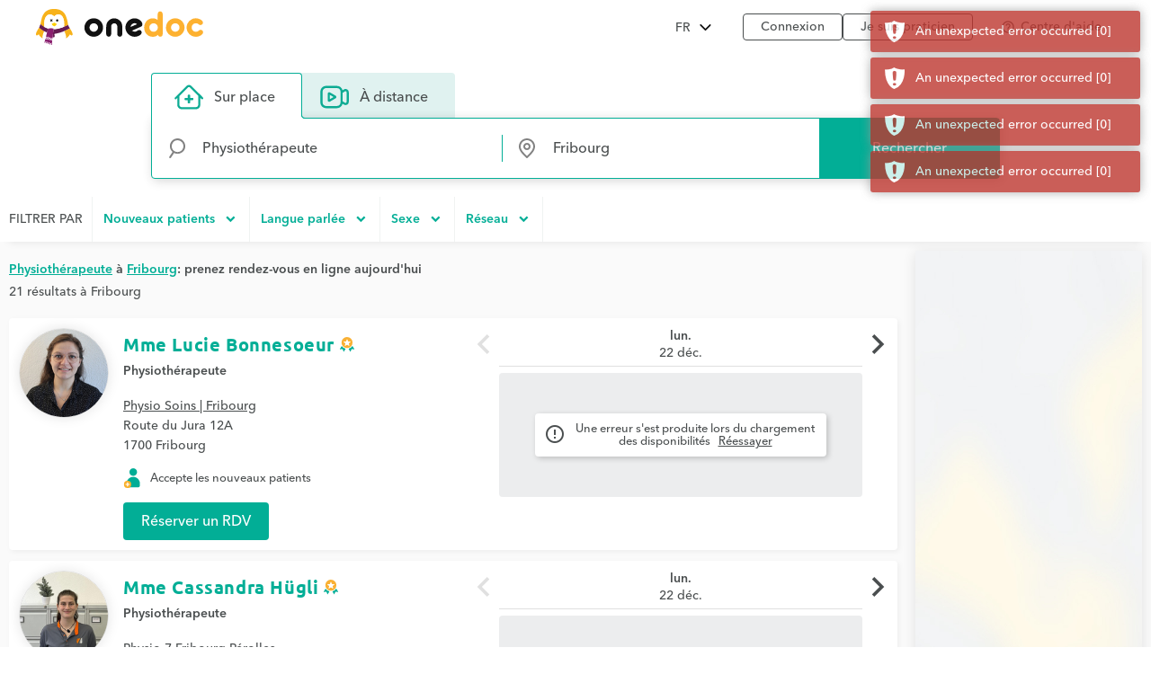

--- FILE ---
content_type: text/html;charset=utf-8
request_url: https://www.onedoc.ch/fr/physiotherapeute/fribourg
body_size: 23460
content:
<!DOCTYPE html><!--You want to see what is behind the curtains? Good news, we are hiring: https://career.onedoc.ch/--><html lang="fr"><head><meta http-equiv="X-UA-Compatible" content="IE=edge"/><meta charset="UTF-8"/><meta name="viewport" content="width=device-width, initial-scale=1.0"/><title data-pw-extract-id="ZJKINgip-extract-title">Physiothérapeute à Fribourg: prenez rendez-vous en ligne</title><link rel="canonical" href="https://www.onedoc.ch/fr/physiotherapeute/fribourg"/><meta name="description" content="Trouvez rapidement un physiothérapeute à Fribourg (professionnel de santé spécialisé en physiothérapie) qui propose la prise de rendez-vous en ligne."/><meta property="og:title" content="Physiothérapeute à Fribourg: prenez rendez-vous en ligne"/><meta property="og:type" content="website"/><meta property="og:site_name" content="OneDoc"/><meta property="og:locale" content="fr"/><meta property="og:image" content="https://www.onedoc.ch/assets/images/square-logo.png"/><meta property="og:image:width" content="375"/><meta property="og:image:height" content="375"/><meta property="og:image:type" content="image/png"/><meta property="og:url" content="https://www.onedoc.ch/fr/physiotherapeute/fribourg"/><meta property="og:description" content="Trouvez rapidement un physiothérapeute à Fribourg (professionnel de santé spécialisé en physiothérapie) qui propose la prise de rendez-vous en ligne."/><link rel="alternate" hreflang="fr" href="https://www.onedoc.ch/fr/physiotherapeute/fribourg"/><link rel="alternate" hreflang="de" href="https://www.onedoc.ch/de/physiotherapeut/freiburg"/><link rel="alternate" hreflang="it" href="https://www.onedoc.ch/it/fisioterapista/friburgo"/><link rel="alternate" hreflang="en" href="https://www.onedoc.ch/en/physiotherapist/fribourg"/><link rel="apple-touch-icon" sizes="180x180" href="/assets/images/apple-touch-icon.png"/><link rel="icon" type="image/png" href="/assets/images/favicon-32x32.png" sizes="32x32"/><link rel="icon" type="image/png" href="/assets/images/favicon-16x16.png" sizes="16x16"/><link rel="manifest" href="/assets/images/manifest.json"/><link rel="mask-icon" href="/assets/images/safari-pinned-tab.svg" color="#5bbad5"/><meta name="gkey" content="AIzaSyAt9Vrk3XT_ygT1tzUQEPNc5b_DzUOYmsE"/><meta name="apple-mobile-web-app-title" content="OneDoc"/><meta name="apple-mobile-web-app-capable" content="yes"/><meta name="apple-itunes-app" content="app-id=1592376413"/><meta name="HandheldFriendly" content="True"/><meta name="application-name" content="OneDoc"/><meta name="od-application-name" content="public"/><meta name="od-open-cookie-preferences" content="false"/><meta name="theme-color" content="#02ae96"/><meta name="translations" content="{&#34;common.forgot-email.verify.resend.done&#34;:&#34;Le code de vérification a été envoyé avec succès!&#34;,&#34;pre-book-appointment-modal.no-new-patients-for-app-type.2&#34;:&#34;Si vous êtes un nouveau patient, merci de sélectionner un autre motif de consultation.&#34;,&#34;common.mfa.title&#34;:&#34;Authentification à deux facteurs (A2F)&#34;,&#34;common.forgot-email.verify.submit&#34;:&#34;Continuer&#34;,&#34;common.delete&#34;:&#34;Supprimer&#34;,&#34;common.deleted&#34;:&#34;supprimé&#34;,&#34;common.forgot-email.step.2&#34;:&#34;Vous recevrez un SMS.&#34;,&#34;common.sign-up&#34;:&#34;Enregistrement&#34;,&#34;common.mfa.enable&#34;:&#34;Activer l&#39;&#39;authentification à deux facteurs&#34;,&#34;common.google.maps.consent.expertise.city&#34;:&#34;Vous acceptez la transmission de votre adresse IP liée aux adresses recherchées à la société Google Inc. et ses affiliés afin d&#39;&#39;afficher la carte pour trouver une consultation {0} autour de vous à {1}.&#34;,&#34;common.select2.searching&#34;:&#34;Recherche...&#34;,&#34;common.in-named-state&#34;:&#34;dans le {0}&#34;,&#34;common.phone-number-placeholder&#34;:&#34;Ex: {0}&#34;,&#34;aw.view-more-availabilities&#34;:&#34;Voir plus de rendez-vous&#34;,&#34;pre-book-appointment-modal.only-new-patients-for-pro&#34;:&#34;{0} prend uniquement en charge les nouveaux patients.&#34;,&#34;common.forgot-email.verify.resend.pre&#34;:&#34;Si vous ne recevez pas le code de vérification dans les 2 prochaines minutes,&#34;,&#34;common.days.1&#34;:&#34;lundi&#34;,&#34;aw.no-more-availabilities&#34;:&#34;Pas de disponibilités en ligne ces prochains jours&#34;,&#34;common.open&#34;:&#34;Ouvrir&#34;,&#34;common.total&#34;:&#34;Total&#34;,&#34;common.minutes.short&#34;:&#34;min&#34;,&#34;common.search&#34;:&#34;Rechercher&#34;,&#34;pre-book-appointment-modal.close&#34;:&#34;Annuler&#34;,&#34;common.new-password-confirmation&#34;:&#34;Confirmation du nouveau mot de passe&#34;,&#34;common.time-mask&#34;:&#34;hh:mm&#34;,&#34;common.configure&#34;:&#34;Configurer&#34;,&#34;common.year&#34;:&#34;Année&#34;,&#34;pre-book-appointment-modal.no-new-patients-for-pro.2&#34;:&#34;Si vous êtes un nouveau patient, merci de contacter l&#39;&#39;établissement au {0:phone} pour prendre rendez-vous.&#34;,&#34;common.load-more&#34;:&#34;Voir plus&#34;,&#34;date-mask&#34;:&#34;jj.mm.aaaa&#34;,&#34;common.duration&#34;:&#34;Durée&#34;,&#34;common.results&#34;:&#34;résultat(s)&#34;,&#34;common.forgot-password.step.4&#34;:&#34;Après la validation de votre nouveau mot de passe, vous pouvez vous connecter!&#34;,&#34;search-form.dropdown.professions&#34;:&#34;Spécialités&#34;,&#34;common.exit-without-saving.do-not-save.title&#34;:&#34;Ne pas enregistrer&#34;,&#34;common.search-requires-valid-birth-date&#34;:&#34;Veuillez saisir une date de naissance au format: JJ.MM.AAAA (ex: 26.12.1954)&#34;,&#34;search-form.dropdown.entities&#34;:&#34;Établissements&#34;,&#34;aw.not-available-online-yet&#34;:&#34;Pas encore disponible en ligne&#34;,&#34;common.back-to-homepage&#34;:&#34;Retour à la page d&#39;&#39;accueil&#34;,&#34;common.deleted-user&#34;:&#34;utilisateur supprimé&#34;,&#34;common.new-reset-password.reset-email.submit&#34;:&#34;Continuer&#34;,&#34;common.in-switzerland&#34;:&#34;en Suisse&#34;,&#34;common.at-time&#34;:&#34;à&#34;,&#34;common.mfa.user&#34;:&#34;Compte utilisateur&#34;,&#34;common.new-reset-password.reset-password.submit&#34;:&#34;Continuer&#34;,&#34;common.title.professor&#34;:&#34;Prof.&#34;,&#34;common.and&#34;:&#34;{0} et {1}&#34;,&#34;common.google.maps.consent.expertise.remote.city&#34;:&#34;Vous acceptez la transmission de votre adresse IP liée aux adresses recherchées à la société Google Inc. et ses affiliés afin d&#39;&#39;afficher la carte pour trouver une téléconsultation {0} autour de vous à {1}.&#34;,&#34;common.add&#34;:&#34;Ajouter&#34;,&#34;common.days&#34;:&#34;jours&#34;,&#34;common.client&#34;:&#34;Patient&#34;,&#34;profile.group.group-type&#34;:&#34;Groupe&#34;,&#34;search-form.dropdown.groups.no-result&#34;:&#34;Aucun groupe d&#39;&#39;établissements nommé \&#34;{0}\&#34; trouvé&#34;,&#34;common.select2.input-too-short&#34;:&#34;Veuillez saisir {0} ou davantage de caractères&#34;,&#34;common.gender&#34;:&#34;Sexe&#34;,&#34;common.title.doctor-graduated&#34;:&#34;Dipl. med.&#34;,&#34;common.google.maps.consent.profession.state&#34;:&#34;Vous acceptez la transmission de votre adresse IP liée aux adresses recherchées à la société Google Inc. et ses affiliés afin d&#39;&#39;afficher la carte.&#34;,&#34;pre-book-appointment-modal.no-new-patients-for-app-type.1&#34;:&#34;Ce motif de consultation est exclusivement réservé aux patients déjà suivis par {0}.&#34;,&#34;common.read-more&#34;:&#34;Voir plus&#34;,&#34;common.title.dentist&#34;:&#34;Dr. med. dent.&#34;,&#34;common.date&#34;:&#34;Date&#34;,&#34;common.result-in&#34;:&#34;{0} résultat à {1}&#34;,&#34;common.forgot-email.verify.code&#34;:&#34;Code de vérification&#34;,&#34;common.mfa.locked-out&#34;:&#34;Vous n&#39;&#39;avez pas accès à votre smartphone?&#34;,&#34;common.reset-password-success&#34;:&#34;Votre mot de passe a bien été mis à jour!&#34;,&#34;common.current-password&#34;:&#34;Mot de passe actuel&#34;,&#34;pre-book-appointment-modal.title&#34;:&#34;À lire avant de prendre un rendez-vous&#34;,&#34;no-result&#34;:&#34;Aucun résultat&#34;,&#34;common.days.2&#34;:&#34;mardi&#34;,&#34;common.google.maps.consent.expertise.country&#34;:&#34;Vous acceptez la transmission de votre adresse IP liée aux adresses recherchées à la société Google Inc. et ses affiliés afin d&#39;&#39;afficher la carte.&#34;,&#34;common.read-less&#34;:&#34;Cacher&#34;,&#34;common.privacy-center&#34;:&#34;Centre de confidentialité&#34;,&#34;common.continue&#34;:&#34;Continuer&#34;,&#34;search-form.dropdown.professionals.no-result&#34;:&#34;Aucun praticien nommé \&#34;{0}\&#34; trouvé&#34;,&#34;common.today&#34;:&#34;Aujourd&#39;&#39;hui&#34;,&#34;common.forgot-password.step.1&#34;:&#34;Entrez l&#39;&#39;adresse email associée à votre compte ci-dessous.&#34;,&#34;common.forgot-email.step.3&#34;:&#34;Entrer le code de vérification reçu par SMS, vous pourrez changer votre addresse email.&#34;,&#34;common.title.doctor-medical&#34;:&#34;Dr. med.&#34;,&#34;common.in-named-municipality&#34;:&#34;dans la {0}&#34;,&#34;common.appointment-type&#34;:&#34;Motif de consultation&#34;,&#34;common.enabled&#34;:&#34;Activé&#34;,&#34;common.print&#34;:&#34;Imprimer&#34;,&#34;common.forgot-email.verify.resend.link&#34;:&#34;cliquez ici pour en recevoir un nouveau&#34;,&#34;common.new-reset-password.reset-password.title&#34;:&#34;Réinitialiser mon mot de passe&#34;,&#34;common.google.maps.consent.profession.remote.country&#34;:&#34;Vous acceptez la transmission de votre adresse IP liée aux adresses recherchées à la société Google Inc. et ses affiliés afin d&#39;&#39;afficher la carte.&#34;,&#34;common.checkmark&#34;:&#34;Indique un profil détaillé avec réservation en ligne activée. &lt;a href=\&#34;https://help.onedoc.ch/hc/fr/articles/19659364720925-Pourquoi-certains-profils-ont-ils-un-badge\&#34; target=\&#34;_blank\&#34;&gt;En savoir plus&lt;/a&gt;&#34;,&#34;search-form.dropdown.groups&#34;:&#34;Groupes d&#39;&#39;établissements&#34;,&#34;pre-book-appointment-modal.accept&#34;:&#34;Accepter et continuer&#34;,&#34;common.close&#34;:&#34;Fermer&#34;,&#34;error.forbidden&#34;:&#34;Vous n&#39;êtes pas autorisé(e) à exécuter cette action&#34;,&#34;common.sign-in&#34;:&#34;Connexion&#34;,&#34;common.google.maps.consent&#34;:&#34;Vous acceptez la transmission de votre adresse IP liée aux adresses recherchées à la société Google Inc. et ses affiliés afin d&#39;&#39;afficher la carte.&#34;,&#34;search-form.dropdown.professions.no-result&#34;:&#34;Aucune spécialité nommée \&#34;{0}\&#34; trouvée&#34;,&#34;common.gender.female&#34;:&#34;Femme&#34;,&#34;read-less&#34;:&#34;Cacher&#34;,&#34;common.minutes&#34;:&#34;minutes&#34;,&#34;common.password.hints.1&#34;:&#34;Minimum 10 caractères&#34;,&#34;common.save&#34;:&#34;Enregistrer&#34;,&#34;common.address&#34;:&#34;Adresse&#34;,&#34;common.save-and-close&#34;:&#34;Enregistrer et fermer&#34;,&#34;common.mobile-app-banner.message.apple&#34;:&#34;OBTENIR — dans l&#39;&#39;App Store&#34;,&#34;common.in-city&#34;:&#34;à&#34;,&#34;aw.error.retry&#34;:&#34;Réessayer&#34;,&#34;common.email&#34;:&#34;E-mail&#34;,&#34;common.name&#34;:&#34;Nom&#34;,&#34;error.must-accept-terms-and-conditions&#34;:&#34;Vous devez accepter les conditions générales d&#39;utilisation&#34;,&#34;common.google.maps.consent.profession.remote.city&#34;:&#34;Vous acceptez la transmission de votre adresse IP liée aux adresses recherchées à la société Google Inc. et ses affiliés afin d&#39;&#39;afficher la carte pour trouver une téléconsultation en {0} autour de vous à {1}.&#34;,&#34;common.amount&#34;:&#34;Montant&#34;,&#34;common.in-named-country&#34;:&#34;au {0}&#34;,&#34;common.online&#34;:&#34;en ligne&#34;,&#34;common.age&#34;:&#34;Age&#34;,&#34;common.mobile-phone-number-verification-code&#34;:&#34;Code de vérification&#34;,&#34;common.in-named-city&#34;:&#34;à {0}&#34;,&#34;common.google.maps.consent.profession.city&#34;:&#34;Vous acceptez la transmission de votre adresse IP liée aux adresses recherchées à la société Google Inc. et ses affiliés afin d&#39;&#39;afficher la carte pour trouver un {0} autour de vous à {1}.&#34;,&#34;common.birth-date&#34;:&#34;Date de naissance&#34;,&#34;common.reset-password&#34;:&#34;Réinitialiser mon mot de passe&#34;,&#34;common.days.7&#34;:&#34;dimanche&#34;,&#34;common.ide&#34;:&#34;Numéro IDE&#34;,&#34;common.forgot-email.verify.cancel&#34;:&#34;Retour&#34;,&#34;common.no-results&#34;:&#34;Pas de résultats&#34;,&#34;common.new-reset-password.reset-email.info&#34;:&#34;Merci de vérifier votre email associé à votre compte ou de le mettre à jour.&#34;,&#34;common.google.maps.consent.button&#34;:&#34;Voir la carte&#34;,&#34;search-form.dropdown.professionals&#34;:&#34;Praticiens&#34;,&#34;common.country&#34;:&#34;Pays&#34;,&#34;common.title.dentist-graduated&#34;:&#34;Dipl. dent.&#34;,&#34;common.mfa.disabled&#34;:&#34;Désactivée&#34;,&#34;common.month&#34;:&#34;Mois&#34;,&#34;common.date-at-time&#34;:&#34;{0} à {1}&#34;,&#34;common.reset-password-check-spam&#34;:&#34;Si vous ne recevez pas de mail dans la prochaine minute, merci de verifier votre dossier Spam.&#34;,&#34;common.forgot-email.reset-email&#34;:&#34;Continuer&#34;,&#34;search-form.dropdown.languages.no-result&#34;:&#34;Aucune langue nommée \&#34;{0}\&#34; trouvée&#34;,&#34;common.around-named-city&#34;:&#34;dans les environs de {0}&#34;,&#34;common.new-reset-password.reset-email.title&#34;:&#34;Réinitialiser mon email&#34;,&#34;common.exit-without-saving.save.title&#34;:&#34;Enregistrer&#34;,&#34;common.appointment-status&#34;:&#34;Statut&#34;,&#34;common.forgot-email.step.4&#34;:&#34;Après la validation de votre email et de votre mot de passe, vous pouvez vous connecter!&#34;,&#34;common.forgot-email.verify.code.invalid&#34;:&#34;Code de vérification incorrect&#34;,&#34;common.forgot-email.verify.message.pre-number&#34;:&#34;Nous avons envoyé un code de vérification au&#34;,&#34;aw.next-availability-on&#34;:&#34;Prochain RDV le&#34;,&#34;common.sign-out&#34;:&#34;Déconnexion&#34;,&#34;common.google.maps.consent.expertise.remote.country&#34;:&#34;Vous acceptez la transmission de votre adresse IP liée aux adresses recherchées à la société Google Inc. et ses affiliés afin d&#39;&#39;afficher la carte.&#34;,&#34;common.days.3&#34;:&#34;mercredi&#34;,&#34;common.around-named-state&#34;:&#34;dans les environs du {0}&#34;,&#34;common.all-states&#34;:&#34;Tous les cantons&#34;,&#34;common.privacy-policy&#34;:&#34;Politique de confidentialité&#34;,&#34;common.title&#34;:&#34;Titre&#34;,&#34;common.results-in&#34;:&#34;{0} résultats à {1}&#34;,&#34;common.mobile-app-banner.open-in-app&#34;:&#34;Afficher&#34;,&#34;common.days.6&#34;:&#34;samedi&#34;,&#34;common.forgot-password.step.2&#34;:&#34;Vous recevrez un email.&#34;,&#34;common.last-name&#34;:&#34;Nom de famille&#34;,&#34;common.google.maps.consent.more-info&#34;:&#34;En savoir plus&#34;,&#34;common.didomi.continue-without-agreeing&#34;:&#34;Continuer sans accepter →&#34;,&#34;common.yes&#34;:&#34;Oui&#34;,&#34;common.back&#34;:&#34;Retour&#34;,&#34;aw.error.text&#34;:&#34;Une erreur s&#39;&#39;est produite lors du chargement des disponibilités&#34;,&#34;common.title.professor-medical&#34;:&#34;Prof. Dr. med.&#34;,&#34;common.google.maps.consent.profession.remote.state&#34;:&#34;Vous acceptez la transmission de votre adresse IP liée aux adresses recherchées à la société Google Inc. et ses affiliés afin d&#39;&#39;afficher la carte.&#34;,&#34;common.view&#34;:&#34;Voir&#34;,&#34;error.unknown&#34;:&#34;Une erreur inattendue s&#39;est produite. Si l&#39;erreur perdure, merci de nous contacter via notre centre d&#39;aide.&#34;,&#34;common.remember-me&#34;:&#34;Se rappeler de moi&#34;,&#34;common.reset-password-link-sent-to-email&#34;:&#34;Votre demande a bien été reçue. S&#39;&#39;il existe un compte correspondant à l&#39;&#39;adresse e-mail {0}, vous receverez un e-mail contenant un lien pour réinitialiser votre mot de passe.&#34;,&#34;common.password.hints.2&#34;:&#34;Au moins 3 des niveaux de sécurité suivants: minuscules, majuscules, chiffres, caractères spéciaux&#34;,&#34;common.time&#34;:&#34;Heure&#34;,&#34;common.first-name&#34;:&#34;Prénom&#34;,&#34;common.forgot-email.verify.message.post-number&#34;:&#34;Entrez-le ci-dessous pour confirmer votre numéro.&#34;,&#34;search-form.dropdown.empty&#34;:&#34;Veuillez entrer le nom de votre praticien ou établissement de santé pour lancer la recherche...&#34;,&#34;common.hours&#34;:&#34;heures&#34;,&#34;common.rcc&#34;:&#34;Numéro RCC&#34;,&#34;common.date-mask&#34;:&#34;jj.mm.aaaa&#34;,&#34;common.weeks&#34;:&#34;semaines&#34;,&#34;common.new-password&#34;:&#34;Nouveau mot de passe&#34;,&#34;common.gln&#34;:&#34;Numéro GLN&#34;,&#34;common.choose-password&#34;:&#34;Choisissez un mot de passe&#34;,&#34;common.forgot-email.verify.title&#34;:&#34;Vérification du téléphone portable&#34;,&#34;common.phone-number&#34;:&#34;Téléphone&#34;,&#34;common.edit&#34;:&#34;Modifier&#34;,&#34;common.mfa.label&#34;:&#34;Code de validation&#34;,&#34;common.forgot-email.step.1&#34;:&#34;Entrez votre numéro de téléphone mobile and votre date de naissance ci-dessous.&#34;,&#34;common.mfa.change-user&#34;:&#34;Changer d&#39;&#39;utilisateur&#34;,&#34;error.required&#34;:&#34;Obligatoire&#34;,&#34;common.title.none&#34;:&#34;Mme./M.&#34;,&#34;common.days.4&#34;:&#34;jeudi&#34;,&#34;common.google.maps.consent.expertise.state&#34;:&#34;Vous acceptez la transmission de votre adresse IP liée aux adresses recherchées à la société Google Inc. et ses affiliés afin d&#39;&#39;afficher la carte.&#34;,&#34;common.professional&#34;:&#34;Praticien&#34;,&#34;read-more&#34;:&#34;Voir plus&#34;,&#34;common.switzerland&#34;:&#34;Suisse&#34;,&#34;common.action&#34;:&#34;Action&#34;,&#34;common.state&#34;:&#34;Canton&#34;,&#34;common.choose&#34;:&#34;Choisir&#34;,&#34;common.new-reset-password.invalid-code&#34;:&#34;Code de vérification incorrect ou expiré&#34;,&#34;common.mfa.enabled&#34;:&#34;Activée&#34;,&#34;common.reset-email-password-success&#34;:&#34;Votre mot de passe et/ou votre email ont bien été mis à jour!&#34;,&#34;search-form.dropdown.entities.no-result&#34;:&#34;Aucun établissement nommé \&#34;{0}\&#34; trouvé&#34;,&#34;search-form.dropdown.locations.no-result&#34;:&#34;Aucun lieu trouvé&#34;,&#34;common.mobile-app-banner.message.google&#34;:&#34;OBTENIR — dans le Play Store&#34;,&#34;common.password&#34;:&#34;Mot de passe&#34;,&#34;common.forgot-email.link&#34;:&#34;Connectez-vous avec un code SMS&#34;,&#34;common.days.5&#34;:&#34;vendredi&#34;,&#34;common.mfa.submit&#34;:&#34;Valider&#34;,&#34;common.forgot-email-question&#34;:&#34;Réinitialiser mon email&#34;,&#34;common.mfa.description&#34;:&#34;Entrez le code de validation généré par votre application OTP dans le champ ci-dessous.&#34;,&#34;common.google.maps.consent.profession.country&#34;:&#34;Vous acceptez la transmission de votre adresse IP liée aux adresses recherchées à la société Google Inc. et ses affiliés afin d&#39;&#39;afficher la carte.&#34;,&#34;common.title.doctor&#34;:&#34;Dr.&#34;,&#34;common.terms-and-conditions&#34;:&#34;Conditions générales d&#39;&#39;utilisation&#34;,&#34;common.help&#34;:&#34;Aide&#34;,&#34;pre-book-appointment-modal.pre-book-description-title&#34;:&#34;Remarques supplémentaires&#34;,&#34;common.forgot-password.step.3&#34;:&#34;Cliquez sur le lien contenu dans l&#39;&#39;email, vous pourrez choisir votre nouveau mot de passe.&#34;,&#34;common.reset-password-required&#34;:&#34;Pour des raisons de sécurité, veuillez définir un nouveau mot de passe avant d&#39;&#39;accéder à votre compte.&#34;,&#34;time-mask&#34;:&#34;hh:mm&#34;,&#34;common.mfa.configure&#34;:&#34;Configurer&#34;,&#34;common.forgot-password-question&#34;:&#34;Mot de passe oublié?&#34;,&#34;common.breadcrumb&#34;:&#34;Fil d&#39;&#39;Ariane&#34;,&#34;common.mfa.disable&#34;:&#34;Désactiver&#34;,&#34;common.mobile-app-banner.title&#34;:&#34;OneDoc&#34;,&#34;common.exit-without-saving&#34;:&#34;Souhaitez-vous enregistrer les changements effectués?&#34;,&#34;common.gender.male&#34;:&#34;Homme&#34;,&#34;common.google.maps.consent.expertise.remote.state&#34;:&#34;Vous acceptez la transmission de votre adresse IP liée aux adresses recherchées à la société Google Inc. et ses affiliés afin d&#39;&#39;afficher la carte.&#34;,&#34;common.search-requires-more-characters&#34;:&#34;Veuillez saisir davantage de caractères pour lancer la recherche...&#34;,&#34;pre-book-appointment-modal.no-new-patients-for-pro.1&#34;:&#34;Les rendez-vous en ligne sont exclusivement réservés aux patients déjà suivis par {0}.&#34;,&#34;common.no&#34;:&#34;Non&#34;,&#34;search&#34;:&#34;Rechercher&#34;,&#34;common.official-holidays&#34;:&#34;Officiel uniquement&#34;,&#34;common.gender.non-binary&#34;:&#34;Non-binaire / Non-spécifié&#34;,&#34;common.forgot-email.having-trouble&#34;:&#34;Vous ne parvenez pas à accéder à votre compte?&#34;}"/><link rel="stylesheet" type="text/css" media="all" href="/assets/css/main.css"/><style>
    :root {
      --od-theme-primary: #02AE96;
      --od-theme-secondary: #882879;
      --od-theme-background: #f0f3f2;
      --od-theme-surface: #ffffff;
      --od-theme-border: #e0e0e0;
      --od-theme-field: #02AE96;
      --od-theme-field-rgb: 2, 174, 150;

      --od-theme-on-primary: #ffffff;
      --od-theme-on-secondary: #ffffff;
      --od-theme-on-surface: #4a4e4f;
      --od-theme-on-background: #4a4e4f;

      --mdc-theme-primary: #02AE96;
      --mdc-theme-secondary: #882879;
      --mdc-theme-surface: #ffffff;
      --mdc-theme-background: #f0f3f2;
      --mdc-theme-on-primary: #ffffff;
      --mdc-theme-on-secondary: #ffffff;
      --mdc-theme-on-surface: #4a4e4f;
      --mdc-theme-text-primary-on-background: #4a4e4f;
      --mdc-theme-text-secondary-on-background: #4a4e4f;
      --mdc-theme-text-hint-on-background: #4a4e4f;
      --mdc-theme-text-disabled-on-background: #969ea0;
      --mdc-theme-text-icon-on-background: #4a4e4f;
      --mdc-theme-text-primary-on-light: #4a4e4f;
      --mdc-theme-text-secondary-on-light: #4a4e4f;
      --mdc-theme-text-hint-on-light: #4a4e4f;
      --mdc-theme-text-disabled-on-light: #969ea0;
      --mdc-theme-text-icon-on-light: #4a4e4f;
      --mdc-theme-text-primary-on-dark: #ffffff;
      --mdc-theme-text-secondary-on-dark: #ffffff;
      --mdc-theme-text-hint-on-dark: #ffffff;
      --mdc-theme-text-disabled-on-dark: #b2b2b2;
      --mdc-theme-text-icon-on-dark: #ffffff;

      --mdc-theme-select-dropdown-icon-focus: url("data:image/svg+xml,%3Csvg%20width%3D%2210px%22%20height%3D%225px%22%20viewBox%3D%227%2010%2010%205%22%20version%3D%221.1%22%20xmlns%3D%22http%3A%2F%2Fwww.w3.org%2F2000%2Fsvg%22%20xmlns%3Axlink%3D%22http%3A%2F%2Fwww.w3.org%2F1999%2Fxlink%22%3E%0A%20%20%20%20%3Cpolygon%20id%3D%22Shape%22%20stroke%3D%22none%22%20fill%3D%22%23882879%22%20fill-rule%3D%22evenodd%22%20opacity%3D%221%22%20points%3D%227%2010%2012%2015%2017%2010%22%3E%3C%2Fpolygon%3E%0A%3C%2Fsvg%3E") no-repeat center;
    }
  </style></head><body class="od"><iframe name="__tcfapiLocator" title="__tcfapiLocator" style="display: none;"></iframe><noscript>&lt;iframe src="https://www.googletagmanager.com/ns.html?id=GTM-TWRSZ8B" height="0" width="0" style="display:none;visibility:hidden"&gt;&lt;/iframe&gt;</noscript><div style="opacity: 0"><span style="font-family: &#39;Ubuntu&#39;, Arial, sans-serif;"></span><span style="font-family: &#39;Avenir&#39;, Arial, sans-serif;"></span></div><div class="mobile-app-banner-container"></div><!-- Mobile Nav --><div class="Nav"><div class="Nav-wrapper"><div class="Nav-header"><span class="Nav-burger" data-mobile-nav-trigger=""></span><a class="Nav-btn" href="/fr/connexion">Connexion</a></div><ul class="Nav-list"><li class="Nav-item"><a class="Nav-link" href="/fr/">Recherche</a></li><li class="Nav-item"><a class="Nav-link" href="/fr/connexion">Connexion</a></li><hr/><li class="Nav-item"><a class="Nav-link" href="javascript:Didomi.preferences.show()">Gestion des cookies</a></li><li class="Nav-item"><a class="Nav-link" href="https://privacy.onedoc.ch/fr/" rel="nofollow">Centre de confidentialité</a></li><li class="Nav-item"><a class="Nav-link help-center-mobile-link" rel="nofollow">Centre d&#39;aide</a></li><hr/><li class="Nav-item"><a class="Nav-link" href="https://info.onedoc.ch/fr/">Pour les professionnels de santé</a></li><li class="Nav-item"><a class="Nav-link" href="https://info.onedoc.ch/fr/raison-d-etre/">À propos de nous</a></li><li class="Nav-item"><a class="Nav-link" href="https://myhealth.onedoc.ch/">Blog santé</a></li><li class="Nav-item"><a class="Nav-link" href="https://info.onedoc.ch/fr/presse/">Presse</a></li><li class="Nav-item"><a class="Nav-link" href="https://career.onedoc.ch/fr">Carrières</a></li></ul><nav class="Lang Lang--inline" data-active="fr"><ul class="Lang-list"><li class="Lang-item" data-lang="de"><a class="Lang-link" href="/de/physiotherapeut/freiburg">DE</a></li><li class="Lang-item isActive" data-lang="fr"><a class="Lang-link" href="/fr/physiotherapeute/fribourg">FR</a></li><li class="Lang-item" data-lang="it"><a class="Lang-link" href="/it/fisioterapista/friburgo">IT</a></li><li class="Lang-item" data-lang="en"><a class="Lang-link" href="/en/physiotherapist/fribourg">EN</a></li></ul></nav></div></div><div class="Main"><!-- Header --><header class="Header"><div class="Header-wrapper"><span class="Header-burger" data-mobile-nav-trigger=""></span><a class="Header-logo" href="/fr/" title="Retour à l&#39;accueil"><span class="visually-hidden">OneDoc</span></a><!-- Lang Selector --><nav class="Dropdown" data-title="FR"><ul class="Dropdown-list"><li class="Dropdown-item" data-lang="de"><a class="Dropdown-link" href="/de/physiotherapeut/freiburg">Deutsch</a></li><li class="Dropdown-item" data-lang="fr"><a class="Dropdown-link" href="/fr/physiotherapeute/fribourg">Français</a></li><li class="Dropdown-item" data-lang="it"><a class="Dropdown-link" href="/it/fisioterapista/friburgo">Italiano</a></li><li class="Dropdown-item" data-lang="en"><a class="Dropdown-link" href="/en/physiotherapist/fribourg">English</a></li></ul></nav><ul class="Header-links"><li><a class="Header-btn" href="/fr/connexion">Connexion</a></li><li><a class="Header-btn" href="https://info.onedoc.ch/fr/">Je suis praticien</a></li></ul><div class="Header-help-section"><ul class="Header-links"><li><a class="Header-btn Header-help-btn"><i class="material-icons mdc-button__icon" aria-hidden="true">help_outline</i><span>Centre d&#39;aide</span></a></li></ul><div class="mdc-dialog Header-help-dialog"><div class="mdc-dialog__container"><div class="mdc-dialog__surface" role="alertdialog" aria-modal="true" aria-labelledby="my-dialog-title" aria-describedby="my-dialog-content"><div class="mdc-dialog__header"><!-- Title cannot contain leading whitespace: https://m2.material.io/components/dialogs/web#simple-dialog --><h4 class="mdc-dialog__title" id="my-dialog-title"><!-- -->Centre d&#39;aide<!-- --></h4><button class="mdc-icon-button material-icons mdc-dialog__close" data-mdc-dialog-action="close"> close </button></div><div class="mdc-dialog__content" id="my-dialog-content"><div class="Header-help-dialog-content"><div class="Header-sub-title"><img class="Header-icon" aria-hidden="true" src="/assets/images/icons/frequent-questions.svg" alt=""/><h2> Questions fréquentes </h2></div><div class="frequent-questions-tab-bar mdc-tab-bar" role="tablist"><div class="mdc-tab-scroller"><div class="mdc-tab-scroller__scroll-area mdc-tab-scroller__scroll-area--scroll" style="margin-bottom: 0px;"><div class="mdc-tab-scroller__scroll-content"><button class="mdc-tab mdc-tab--active" role="tab" aria-selected="true" tabindex="0" id="mdc-tab-1"><span class="mdc-tab__content"><span class="mdc-tab__text-label">Mon compte</span></span><span class="mdc-tab-indicator mdc-tab-indicator mdc-tab-indicator--active"><span class="mdc-tab-indicator__content mdc-tab-indicator__content--underline"></span></span><span class="mdc-tab__ripple mdc-ripple-upgraded"></span></button><button class="mdc-tab" role="tab" aria-selected="true" tabindex="0" id="mdc-tab-2"><span class="mdc-tab__content"><span class="mdc-tab__text-label">Prendre rendez-vous</span></span><span class="mdc-tab-indicator mdc-tab-indicator"><span class="mdc-tab-indicator__content mdc-tab-indicator__content--underline"></span></span><span class="mdc-tab__ripple mdc-ripple-upgraded"></span></button><button class="mdc-tab" role="tab" aria-selected="true" tabindex="0" id="mdc-tab-3"><span class="mdc-tab__content"><span class="mdc-tab__text-label">Consultations vidéo</span></span><span class="mdc-tab-indicator mdc-tab-indicator"><span class="mdc-tab-indicator__content mdc-tab-indicator__content--underline"></span></span><span class="mdc-tab__ripple mdc-ripple-upgraded"></span></button><button class="mdc-tab" role="tab" aria-selected="true" tabindex="0" id="mdc-tab-4"><span class="mdc-tab__content"><span class="mdc-tab__text-label">Application OneDoc</span></span><span class="mdc-tab-indicator mdc-tab-indicator"><span class="mdc-tab-indicator__content mdc-tab-indicator__content--underline"></span></span><span class="mdc-tab__ripple mdc-ripple-upgraded"></span></button><button class="mdc-tab" role="tab" aria-selected="true" tabindex="0" id="mdc-tab-5"><span class="mdc-tab__content"><span class="mdc-tab__text-label">Mes rendez-vous</span></span><span class="mdc-tab-indicator mdc-tab-indicator"><span class="mdc-tab-indicator__content mdc-tab-indicator__content--underline"></span></span><span class="mdc-tab__ripple mdc-ripple-upgraded"></span></button></div></div></div></div><div class="freq-questions"><ul class="frequent-questions-content mdc-tab-content__active"><li><a href="https://help.onedoc.ch/hc/fr/articles/360013693398" target="”_blank”">Impossible de créer mon compte OneDoc</a>  <i class="material-icons md-18" aria-hidden="true" style="vertical-align: middle;">open_in_new</i></li><li><a href="https://help.onedoc.ch/hc/fr/articles/360014570218" target="”_blank”">Réinitialiser mon mot de passe</a>  <i class="material-icons md-18" aria-hidden="true" style="vertical-align: middle;">open_in_new</i></li><li><a href="https://help.onedoc.ch/hc/fr/articles/4408179559313" target="”_blank”">Réinitialiser mon adresse email de compte OneDoc</a>  <i class="material-icons md-18" aria-hidden="true" style="vertical-align: middle;">open_in_new</i></li></ul><ul class="frequent-questions-content"><li><a href="https://help.onedoc.ch/hc/fr/articles/360014570318" target="”_blank”">Prendre un rendez-vous auprès de votre médecin/thérapeute habituel</a>  <i class="material-icons md-18" aria-hidden="true" style="vertical-align: middle;">open_in_new</i></li><li><a href="https://help.onedoc.ch/hc/fr/articles/360014570598" target="”_blank”">Prendre un rendez-vous par spécialité</a>  <i class="material-icons md-18" aria-hidden="true" style="vertical-align: middle;">open_in_new</i></li><li><a href="https://help.onedoc.ch/hc/fr/articles/360014571058" target="”_blank”">Prendre un rendez-vous pour un proche</a>  <i class="material-icons md-18" aria-hidden="true" style="vertical-align: middle;">open_in_new</i></li></ul><ul class="frequent-questions-content"><li><a href="https://help.onedoc.ch/hc/fr/articles/360014571238" target="”_blank”">Qu&#39;est ce qu&#39;une consultation vidéo OneDoc?</a>  <i class="material-icons md-18" aria-hidden="true" style="vertical-align: middle;">open_in_new</i></li><li><a href="https://help.onedoc.ch/hc/fr/articles/360015035437" target="”_blank”">Comment prendre rendez-vous pour une consultation vidéo?</a>  <i class="material-icons md-18" aria-hidden="true" style="vertical-align: middle;">open_in_new</i></li></ul><ul class="frequent-questions-content"><li><a href="https://help.onedoc.ch/hc/fr/articles/5895463575697" target="”_blank”">Téléchargement de l&#39;app OneDoc</a>  <i class="material-icons md-18" aria-hidden="true" style="vertical-align: middle;">open_in_new</i></li><li><a href="https://help.onedoc.ch/hc/fr/articles/5898227553297" target="”_blank”">Naviguer dans l&#39;app OneDoc</a>  <i class="material-icons md-18" aria-hidden="true" style="vertical-align: middle;">open_in_new</i></li><li><a href="https://help.onedoc.ch/hc/fr/articles/5895800228241" target="”_blank”">Présentation de l&#39;app OneDoc</a>  <i class="material-icons md-18" aria-hidden="true" style="vertical-align: middle;">open_in_new</i></li></ul><ul class="frequent-questions-content"><li><a href="https://help.onedoc.ch/hc/fr/articles/360014571098" target="”_blank”">Vérifier qu&#39;un rendez-vous est confirmé</a>  <i class="material-icons md-18" aria-hidden="true" style="vertical-align: middle;">open_in_new</i></li><li><a href="https://help.onedoc.ch/hc/fr/articles/360014571198" target="”_blank”">Annuler un rendez-vous pris en ligne sur OneDoc</a>  <i class="material-icons md-18" aria-hidden="true" style="vertical-align: middle;">open_in_new</i></li><li><a href="https://help.onedoc.ch/hc/fr/articles/360014571318" target="”_blank”">Je ne reçois pas de confirmation de rendez-vous</a>  <i class="material-icons md-18" aria-hidden="true" style="vertical-align: middle;">open_in_new</i></li></ul></div><div class="Header-all-article-btn"><a class="Section-button Button" href="https://help.onedoc.ch/hc/fr/" target="”_blank”"> Voir tous nos articles  <i class="material-icons md-18" aria-hidden="true" style="vertical-align: middle;">open_in_new</i></a></div></div></div></div></div><div class="mdc-dialog__scrim"></div></div></div></div></header><main><section class="Hero Hero--small"><div class="Hero-wrapper"><!-- Search --><div class="Search Search--list" id="search-wrapper"><div class="Search-modify-backdrop"></div><div class="Search-container"><div class="Search-modify"><span class="Search-modify-close-icon material-icons">close</span><h2>Modifier votre recherche</h2></div><form class="Search-form" method="POST" action="/search" id="submitForm"><input name="locationKey" type="hidden" value="fribourg"/><input name="cityId" type="hidden" value="fribourg"/><input name="stateKey" type="hidden" value="FR"/><input name="isAmbiguousCity" type="hidden" value="false"/><input name="countryCode" type="hidden" value="CH"/><input name="locationsWithNames" type="hidden" value=""/><input name="professionKey" type="hidden" value="physiotherapeute" data-profession-id="53"/><input name="expertiseKey" type="hidden" value="" data-expertise-id=""/><input name="lat" type="hidden" value="46.8097823"/><input name="lng" type="hidden" value="7.166843099999999"/><input name="address" type="hidden" value="false"/><input name="langKey" type="hidden" value=""/><input name="remote" type="hidden" value="false"/><div class="Search-tabs"><input class="Search-radio" type="radio" id="filter_site" name="filter-consultation-type" value="site" checked=""/><label class="Search-tab" for="filter_site"><img class="Search-tabIcon" aria-hidden="true" src="/assets/images/icons/on-site.svg" alt=""/> Sur place </label><input class="Search-radio" type="radio" id="filter_teleconsultation" name="filter-consultation-type" value="teleconsultation"/><label class="Search-tab" for="filter_teleconsultation"><img class="Search-tabIcon" aria-hidden="true" src="/assets/images/icons/remote.svg" alt=""/> À distance </label></div><div class="Search-fieldset" id="search-fieldset"><div class="Search-field Search-field-profession" id="main-search"><svg class="Search-icon" aria-hidden="true" version="1.1" id="Calque_1" xmlns="http://www.w3.org/2000/svg" xmlns:xlink="http://www.w3.org/1999/xlink" x="0px" y="0px" viewBox="0 0 18 22" style="enable-background:new 0 0 18 22;" xml:space="preserve"><style type="text/css">
                .st0{fill-rule:evenodd;clip-rule:evenodd;fill:#02AE96;}
              </style><path class="st0" d="M7.8,0.2C5.7,0.6,3.7,1.8,2.4,3.8C-0.1,7.4,0.7,12.3,3.9,15l-3.5,5.3c-0.2,0.3-0.3,0.6-0.2,0.9 c0.1,0.3,0.2,0.5,0.4,0.7C0.8,22,1.1,22,1.4,21.9s0.5-0.2,0.7-0.4l3.5-5.3c3.8,1.9,8.5,0.8,11-2.8c2.7-4,1.5-9.2-2.3-11.9 C12.3,0.1,10-0.2,7.8,0.2L7.8,0.2z M8.2,2.2c1.6-0.3,3.4,0,4.9,1c3,2,3.8,6.1,1.8,9.1c-2,3-6.1,3.8-9.1,1.8S2.1,8,4.1,5 C5,3.4,6.6,2.5,8.2,2.2L8.2,2.2z"></path></svg><input class="Search-input" id="main-search-input" name="main-search-input" type="search" placeholder="Nom, spécialité, établissement" data-on-site-placeholder="Nom, spécialité, établissement" data-remote-placeholder="Rechercher une spécialité" autocomplete="off" value="Physiothérapeute" required=""/><span class="Search-delete" id="main-search-delete"></span></div><div class="Search-field Search-field-lang" id="search-lang" style="display: none"><svg class="Search-icon" aria-hidden="true" xmlns="http://www.w3.org/2000/svg" viewBox="0 0 22 22" style="display: none;"><g fill="#02ae96"><path d="M11.8 20.5c-1.18 0-2.32-.21-3.41-.63-.12-.05-.17-.07-.21-.08 0 0-.06.01-.14.02l-5.12.53c-.62.06-1.07.11-1.5-.15-.38-.23-.63-.61-.7-1.05-.08-.5.12-.88.43-1.44l1.64-3.03c.07-.14.12-.22.15-.29-.02-.03-.06-.14-.13-.33-.33-.98-.5-2-.5-3.04C2.3 5.76 6.57 1.5 11.8 1.5s9.5 4.26 9.5 9.5-4.26 9.5-9.5 9.5zm-3.59-2.71h.06c.13 0 .23.02.37.05.09.02.21.06.43.14.9.34 1.8.51 2.73.51 4.14 0 7.5-3.36 7.5-7.5s-3.36-7.5-7.5-7.5-7.5 3.36-7.5 7.5c0 .82.13 1.63.39 2.4.13.39.2.6.22.84.02.23 0 .43-.06.65-.06.24-.17.44-.32.73l-1.46 2.7 4.74-.49c.18-.02.29-.03.38-.03z"></path></g></svg><input class="Search-input" id="search-lang-input" name="lang" type="search" placeholder="Langue parlée" autocomplete="off" value="" data-default-languages="[{&#34;code&#34;:&#34;de&#34;,&#34;name&#34;:&#34;allemand&#34;},{&#34;code&#34;:&#34;fr&#34;,&#34;name&#34;:&#34;français&#34;},{&#34;code&#34;:&#34;it&#34;,&#34;name&#34;:&#34;italien&#34;},{&#34;code&#34;:&#34;en&#34;,&#34;name&#34;:&#34;anglais&#34;}]" style="display: none;"/><span class="Search-delete" id="search-lang-delete"></span></div><div class="Search-field Search-field-location" id="search-location" data-visible="true"><svg class="Search-icon" aria-hidden="true" xmlns="http://www.w3.org/2000/svg" viewBox="0 0 22 22"><g fill="#02ae96"><path d="M11 13c-2.21 0-4-1.79-4-4s1.79-4 4-4 4 1.79 4 4-1.79 4-4 4Zm0-6c-1.1 0-2 .9-2 2s.9 2 2 2 2-.9 2-2-.9-2-2-2Z"></path><path d="M11 22c-.26 0-.51-.1-.71-.29l-.96-.95C5.56 17.02 1.99 13.48 1.99 9 2 4.04 6.04 0 11 0s9 4.04 9 9c0 4.48-3.56 8.01-7.34 11.76l-.96.95c-.2.2-.45.29-.71.29Zm0-20C7.14 2 4 5.14 4 9c0 3.65 3.28 6.9 6.75 10.34l.25.25.25-.25C14.72 15.9 18 12.65 18 9c0-3.86-3.14-7-7-7Z"></path></g></svg><input class="Search-input" id="search-location-input" name="location" type="search" placeholder="Où? (ville, code postal, adresse)" autocomplete="off" value="Fribourg" data-top-cities="[{&#34;id&#34;:&#34;geneva&#34;,&#34;key&#34;:&#34;geneve&#34;,&#34;name&#34;:&#34;Genève&#34;,&#34;displayableName&#34;:&#34;Genève&#34;,&#34;language&#34;:&#34;fr&#34;,&#34;state&#34;:{&#34;code&#34;:&#34;GE&#34;,&#34;key&#34;:&#34;canton-de-geneve&#34;,&#34;shortName&#34;:&#34;Genève&#34;,&#34;longName&#34;:&#34;canton de Genève&#34;,&#34;country&#34;:&#34;CH&#34;},&#34;isIndexedCity&#34;:true,&#34;isAmbiguousCity&#34;:false,&#34;country&#34;:&#34;CH&#34;},{&#34;id&#34;:&#34;bern&#34;,&#34;key&#34;:&#34;berne&#34;,&#34;name&#34;:&#34;Berne&#34;,&#34;displayableName&#34;:&#34;Berne&#34;,&#34;language&#34;:&#34;fr&#34;,&#34;state&#34;:{&#34;code&#34;:&#34;BE&#34;,&#34;key&#34;:&#34;canton-de-berne&#34;,&#34;shortName&#34;:&#34;Berne&#34;,&#34;longName&#34;:&#34;canton de Berne&#34;,&#34;country&#34;:&#34;CH&#34;},&#34;isIndexedCity&#34;:true,&#34;isAmbiguousCity&#34;:false,&#34;country&#34;:&#34;CH&#34;},{&#34;id&#34;:&#34;lausanne&#34;,&#34;key&#34;:&#34;lausanne&#34;,&#34;name&#34;:&#34;Lausanne&#34;,&#34;displayableName&#34;:&#34;Lausanne&#34;,&#34;language&#34;:&#34;fr&#34;,&#34;state&#34;:{&#34;code&#34;:&#34;VD&#34;,&#34;key&#34;:&#34;canton-de-vaud&#34;,&#34;shortName&#34;:&#34;Vaud&#34;,&#34;longName&#34;:&#34;canton de Vaud&#34;,&#34;country&#34;:&#34;CH&#34;},&#34;isIndexedCity&#34;:true,&#34;isAmbiguousCity&#34;:false,&#34;country&#34;:&#34;CH&#34;},{&#34;id&#34;:&#34;fribourg&#34;,&#34;key&#34;:&#34;fribourg&#34;,&#34;name&#34;:&#34;Fribourg&#34;,&#34;displayableName&#34;:&#34;Fribourg&#34;,&#34;language&#34;:&#34;fr&#34;,&#34;state&#34;:{&#34;code&#34;:&#34;FR&#34;,&#34;key&#34;:&#34;canton-de-fribourg&#34;,&#34;shortName&#34;:&#34;Fribourg&#34;,&#34;longName&#34;:&#34;canton de Fribourg&#34;,&#34;country&#34;:&#34;CH&#34;},&#34;isIndexedCity&#34;:true,&#34;isAmbiguousCity&#34;:false,&#34;country&#34;:&#34;CH&#34;},{&#34;id&#34;:&#34;biel-bienne&#34;,&#34;key&#34;:&#34;bienne&#34;,&#34;name&#34;:&#34;Bienne&#34;,&#34;displayableName&#34;:&#34;Bienne&#34;,&#34;language&#34;:&#34;fr&#34;,&#34;state&#34;:{&#34;code&#34;:&#34;BE&#34;,&#34;key&#34;:&#34;canton-de-berne&#34;,&#34;shortName&#34;:&#34;Berne&#34;,&#34;longName&#34;:&#34;canton de Berne&#34;,&#34;country&#34;:&#34;CH&#34;},&#34;isIndexedCity&#34;:true,&#34;isAmbiguousCity&#34;:false,&#34;country&#34;:&#34;CH&#34;},{&#34;id&#34;:&#34;sion&#34;,&#34;key&#34;:&#34;sion&#34;,&#34;name&#34;:&#34;Sion&#34;,&#34;displayableName&#34;:&#34;Sion&#34;,&#34;language&#34;:&#34;fr&#34;,&#34;state&#34;:{&#34;code&#34;:&#34;VS&#34;,&#34;key&#34;:&#34;canton-du-valais&#34;,&#34;shortName&#34;:&#34;Valais&#34;,&#34;longName&#34;:&#34;canton du Valais&#34;,&#34;country&#34;:&#34;CH&#34;},&#34;isIndexedCity&#34;:true,&#34;isAmbiguousCity&#34;:false,&#34;country&#34;:&#34;CH&#34;},{&#34;id&#34;:&#34;neuchatel&#34;,&#34;key&#34;:&#34;neuchatel&#34;,&#34;name&#34;:&#34;Neuchâtel&#34;,&#34;displayableName&#34;:&#34;Neuchâtel&#34;,&#34;language&#34;:&#34;fr&#34;,&#34;state&#34;:{&#34;code&#34;:&#34;NE&#34;,&#34;key&#34;:&#34;canton-de-neuchatel&#34;,&#34;shortName&#34;:&#34;Neuchâtel&#34;,&#34;longName&#34;:&#34;canton de Neuchâtel&#34;,&#34;country&#34;:&#34;CH&#34;},&#34;isIndexedCity&#34;:true,&#34;isAmbiguousCity&#34;:false,&#34;country&#34;:&#34;CH&#34;},{&#34;id&#34;:&#34;nyon&#34;,&#34;key&#34;:&#34;nyon&#34;,&#34;name&#34;:&#34;Nyon&#34;,&#34;displayableName&#34;:&#34;Nyon&#34;,&#34;language&#34;:&#34;fr&#34;,&#34;state&#34;:{&#34;code&#34;:&#34;VD&#34;,&#34;key&#34;:&#34;canton-de-vaud&#34;,&#34;shortName&#34;:&#34;Vaud&#34;,&#34;longName&#34;:&#34;canton de Vaud&#34;,&#34;country&#34;:&#34;CH&#34;},&#34;isIndexedCity&#34;:true,&#34;isAmbiguousCity&#34;:false,&#34;country&#34;:&#34;CH&#34;},{&#34;id&#34;:&#34;solothurn&#34;,&#34;key&#34;:&#34;soleure&#34;,&#34;name&#34;:&#34;Soleure&#34;,&#34;displayableName&#34;:&#34;Soleure&#34;,&#34;language&#34;:&#34;fr&#34;,&#34;state&#34;:{&#34;code&#34;:&#34;SO&#34;,&#34;key&#34;:&#34;canton-de-soleure&#34;,&#34;shortName&#34;:&#34;Soleure&#34;,&#34;longName&#34;:&#34;canton de Soleure&#34;,&#34;country&#34;:&#34;CH&#34;},&#34;isIndexedCity&#34;:true,&#34;isAmbiguousCity&#34;:false,&#34;country&#34;:&#34;CH&#34;},{&#34;id&#34;:&#34;carouge&#34;,&#34;key&#34;:&#34;carouge&#34;,&#34;name&#34;:&#34;Carouge&#34;,&#34;displayableName&#34;:&#34;Carouge&#34;,&#34;language&#34;:&#34;fr&#34;,&#34;state&#34;:{&#34;code&#34;:&#34;GE&#34;,&#34;key&#34;:&#34;canton-de-geneve&#34;,&#34;shortName&#34;:&#34;Genève&#34;,&#34;longName&#34;:&#34;canton de Genève&#34;,&#34;country&#34;:&#34;CH&#34;},&#34;isIndexedCity&#34;:true,&#34;isAmbiguousCity&#34;:false,&#34;country&#34;:&#34;CH&#34;}]"/><span class="Search-delete" id="search-location-delete"></span></div><button class="Search-button Button Button--large" type="submit" id="search-submit">Rechercher</button></div></form><div class="Search-results" id="search-dropdown"><div class="Search-col isProfessions" id="search-dropdown-professions"><h4 class="Search-title">Spécialités</h4><div class="Search-scroll" id="search-dropdown-professions-content"></div></div><div class="Search-col" id="search-dropdown-professionals"><h4 class="Search-title">Praticiens</h4><div class="Search-scroll" id="search-dropdown-professionals-content"></div></div><div class="Search-col" id="search-dropdown-entities"><h4 class="Search-title">Établissements</h4><div class="Search-scroll" id="search-dropdown-entities-content"></div></div></div><div class="Search-results hasScroll" id="search-location-dropdown"><div class="Search-location" id="search-location-dropdown-content"></div></div><div class="Search-results hasScroll islang" id="search-lang-dropdown"><div class="Search-lang" id="search-lang-dropdown-content"></div></div><span class="Search-close" aria-hidden="true" id="search-close"></span></div></div></div></section><script type="application/ld+json">
    {
      "@context": "https://schema.org",
      "@type": "ItemList",
      "@id": "https://www.onedoc.ch/fr/#search-physiotherapeute-fribourg",
      "url": "https://www.onedoc.ch/fr/physiotherapeute/fribourg",
      "name": "Physiothérapeute à Fribourg: prenez rendez-vous en ligne",
      "description": "Trouvez rapidement un physiothérapeute à Fribourg (professionnel de santé spécialisé en physiothérapie) qui propose la prise de rendez-vous en ligne."
      
        ,
        "numberOfItems": "21"
      
      
        ,
        "itemListElement": [
          
            
            
                {
                  "@type": "IndividualPhysician",
                  "@id": "https://www.onedoc.ch/fr/#practitioner-2907538",
                  "name": "Mme Lucie Bonnesoeur",
                  "alternateName": "Lucie Bonnesoeur",
                  "url": "https://www.onedoc.ch/fr/physiotherapeute/fribourg/pcy15/lucie-bonnesoeur",
                  "image": "https://assets.onedoc.ch/images/users/aef1e84a6e17989fda9c3355bce61714696fc4410d2819c0426f44cb6b9f2b18.jpg",
                  "medicalSpecialty": ["Physiothérapie"],
                  "address": {
                    "streetAddress": "Route du Jura 12A",
                    "addressLocality": "Fribourg",
                    "postalCode": "1700",
                    "addressCountry": "CH"
                  }
                  
                    ,
                    "position": "1"
                  
                }
              
          
            ,
            
                {
                  "@type": "IndividualPhysician",
                  "@id": "https://www.onedoc.ch/fr/#practitioner-2698131",
                  "name": "Mme Cassandra Hügli",
                  "alternateName": "Cassandra Hügli",
                  "url": "https://www.onedoc.ch/fr/physiotherapeute/fribourg/pctwr/cassandra-hugli",
                  "image": "https://assets.onedoc.ch/images/users/6b066eb22f345824cc7dd7eea6771a1a7ab4ea65bcaf2d4b3a122f00779136b0-large.jpg",
                  "medicalSpecialty": ["Physiothérapie"],
                  "address": {
                    "streetAddress": "Rue Georges-Jordil 3",
                    "addressLocality": "Fribourg",
                    "postalCode": "1700",
                    "addressCountry": "CH"
                  }
                  
                    ,
                    "position": "2"
                  
                }
              
          
            ,
            
                {
                  "@type": "IndividualPhysician",
                  "@id": "https://www.onedoc.ch/fr/#practitioner-2649620",
                  "name": "M. Bastien Niederhauser",
                  "alternateName": "Bastien Niederhauser",
                  "url": "https://www.onedoc.ch/fr/physiotherapeute/fribourg/pcsnz/bastien-niederhauser",
                  "image": "https://assets.onedoc.ch/images/users/7c22aa15f1f23b7482ad65318f124ac3e381eff9538c19319fd188e8aa808cb2.jpg",
                  "medicalSpecialty": ["Physiothérapie"],
                  "address": {
                    "streetAddress": "Rue Georges-Jordil 3",
                    "addressLocality": "Fribourg",
                    "postalCode": "1700",
                    "addressCountry": "CH"
                  }
                  
                    ,
                    "position": "3"
                  
                }
              
          
            ,
            
                {
                  "@type": "IndividualPhysician",
                  "@id": "https://www.onedoc.ch/fr/#practitioner-2546260",
                  "name": "M. Giovanni Campo",
                  "alternateName": "Giovanni Campo",
                  "url": "https://www.onedoc.ch/fr/physiotherapeute/fribourg/pcp0s/giovanni-campo",
                  "image": "https://assets.onedoc.ch/images/users/c228e708d0aaa00498fb24d228f32a7bcadf8532070f79ab54fac927f0b55a14-large.jpg",
                  "medicalSpecialty": ["Physiothérapie"],
                  "address": {
                    "streetAddress": "Rue Georges-Jordil 3",
                    "addressLocality": "Fribourg",
                    "postalCode": "1700",
                    "addressCountry": "CH"
                  }
                  
                    ,
                    "position": "4"
                  
                }
              
          
            ,
            
                {
                  "@type": "IndividualPhysician",
                  "@id": "https://www.onedoc.ch/fr/#practitioner-2820896",
                  "name": "M. Jérémy Lang",
                  "alternateName": "Jérémy Lang",
                  "url": "https://www.onedoc.ch/fr/physiotherapeute/fribourg/pcwdy/jeremy-lang",
                  "image": "https://assets.onedoc.ch/images/users/cb4a175fac231bec427dd334446cda13a3c4c1554e17dbea8b4c8d76f86ed9b3-large.png",
                  "medicalSpecialty": ["Physiothérapie","Hypnose"],
                  "address": {
                    "streetAddress": "Route du Jura 12A",
                    "addressLocality": "Fribourg",
                    "postalCode": "1700",
                    "addressCountry": "CH"
                  }
                  
                    ,
                    "position": "5"
                  
                }
              
          
            ,
            
                {
                  "@type": "IndividualPhysician",
                  "@id": "https://www.onedoc.ch/fr/#practitioner-2539909",
                  "name": "Mme Adélaide Neri",
                  "alternateName": "Adélaide Neri",
                  "url": "https://www.onedoc.ch/fr/physiotherapeute/fribourg/pcpst/adelaide-neri",
                  "image": "https://assets.onedoc.ch/images/users/94134997596e8309623c8c9bb7edbb575b4fcf7bd4d20de3e1f4011758044237-large.jpg",
                  "medicalSpecialty": ["Physiothérapie"],
                  "address": {
                    "streetAddress": "Rue Georges-Jordil 3",
                    "addressLocality": "Fribourg",
                    "postalCode": "1700",
                    "addressCountry": "CH"
                  }
                  
                    ,
                    "position": "6"
                  
                }
              
          
            ,
            
                {
                  "@type": "IndividualPhysician",
                  "@id": "https://www.onedoc.ch/fr/#practitioner-2857883",
                  "name": "Mme Alexandra Jaeger",
                  "alternateName": "Alexandra Jaeger",
                  "url": "https://www.onedoc.ch/fr/physiotherapeute/fribourg/pcxid/alexandra-jaeger",
                  "image": "https://assets.onedoc.ch/images/users/53092e70fe6269bdc29f0b7860fdcd7cc82c73047674e1d56d9410cb4880a371.jpg",
                  "medicalSpecialty": ["Physiothérapie"],
                  "address": {
                    "streetAddress": "Rue Georges-Jordil 3",
                    "addressLocality": "Fribourg",
                    "postalCode": "1700",
                    "addressCountry": "CH"
                  }
                  
                    ,
                    "position": "7"
                  
                }
              
          
            ,
            
                {
                  "@type": "IndividualPhysician",
                  "@id": "https://www.onedoc.ch/fr/#practitioner-2979600",
                  "name": "M. Christof Siffert",
                  "alternateName": "Christof Siffert",
                  "url": "https://www.onedoc.ch/fr/physiotherapeute/fribourg/pc0wb/christof-siffert",
                  "image": "https://assets.onedoc.ch/images/users/6ab3b23baca7ccb12ac140104c5a61b9a9e1ce883d7f05a579f369579a176730.png",
                  "medicalSpecialty": ["Physiothérapie"],
                  "address": {
                    "streetAddress": "Chemin de Bethléem 5",
                    "addressLocality": "Fribourg",
                    "postalCode": "1700",
                    "addressCountry": "CH"
                  }
                  
                    ,
                    "position": "8"
                  
                }
              
          
            ,
            
                {
                  "@type": "IndividualPhysician",
                  "@id": "https://www.onedoc.ch/fr/#practitioner-2511374",
                  "name": "M. Jeremy Ebenda",
                  "alternateName": "Jeremy Ebenda",
                  "url": "https://www.onedoc.ch/fr/physiotherapeute/fribourg/pcowj/jeremy-ebenda",
                  "image": "https://assets.onedoc.ch/images/users/7c8b618e478f0ee28a49564f402376953a8434672a496aeeb927072ef137d478-large.jpg",
                  "medicalSpecialty": ["Physiothérapie"],
                  "address": {
                    "streetAddress": "Rue Georges-Jordil 3",
                    "addressLocality": "Fribourg",
                    "postalCode": "1700",
                    "addressCountry": "CH"
                  }
                  
                    ,
                    "position": "9"
                  
                }
              
          
            ,
            
                {
                  "@type": "IndividualPhysician",
                  "@id": "https://www.onedoc.ch/fr/#practitioner-604099",
                  "name": "M. Sammi Pevida",
                  "alternateName": "Sammi Pevida",
                  "url": "https://www.onedoc.ch/fr/physiotherapeute/fribourg/pb88i/sammi-pevida",
                  "image": "https://assets.onedoc.ch/images/users/f8b830c0512a1e72e4bf9f34b23dcf31e9a9d8f43f85aa3673b4bf2fb6902327-large.jpg",
                  "medicalSpecialty": ["Physiothérapie"],
                  "address": {
                    "streetAddress": "Rue Georges-Jordil 3",
                    "addressLocality": "Fribourg",
                    "postalCode": "1700",
                    "addressCountry": "CH"
                  }
                  
                    ,
                    "position": "10"
                  
                }
              
          
            ,
            
                {
                  "@type": "IndividualPhysician",
                  "@id": "https://www.onedoc.ch/fr/#practitioner-2857885",
                  "name": "M. Arnaud Jallon",
                  "alternateName": "Arnaud Jallon",
                  "url": "https://www.onedoc.ch/fr/physiotherapeute/fribourg/pcxic/arnaud-jallon",
                  "image": "https://assets.onedoc.ch/images/users/e8855c0c7a88692fc037bfcfd456156a67248440c6e6e81ba50e5ef933b4275b-large.jpg",
                  "medicalSpecialty": ["Physiothérapie"],
                  "address": {
                    "streetAddress": "Rue Georges-Jordil 3",
                    "addressLocality": "Fribourg",
                    "postalCode": "1700",
                    "addressCountry": "CH"
                  }
                  
                    ,
                    "position": "11"
                  
                }
              
          
            ,
            
                {
                  "@type": "IndividualPhysician",
                  "@id": "https://www.onedoc.ch/fr/#practitioner-2884686",
                  "name": "M. Florian Sénéchal",
                  "alternateName": "Florian Sénéchal",
                  "url": "https://www.onedoc.ch/fr/physiotherapeute/fribourg/pcya9/florian-senechal",
                  "image": "https://assets.onedoc.ch/images/users/1dfab19ce3d99187297fb75ac937e8fa01dc9d00d26841ad336f8d272e116255-large.png",
                  "medicalSpecialty": ["Physiothérapie"],
                  "address": {
                    "streetAddress": "Route du Jura 49",
                    "addressLocality": "Fribourg",
                    "postalCode": "1700",
                    "addressCountry": "CH"
                  }
                  
                    ,
                    "position": "12"
                  
                }
              
          
            ,
            
                {
                  "@type": "IndividualPhysician",
                  "@id": "https://www.onedoc.ch/fr/#practitioner-2772247",
                  "name": "M. Noé Charée",
                  "alternateName": "Noé Charée",
                  "url": "https://www.onedoc.ch/fr/physiotherapeute/fribourg/pcvbg/noe-charee",
                  "image": "https://assets.onedoc.ch/images/users/5e1f407c61c827da2a431765428dfdf50c418101e2ef2aa8fb4ea09728ef3acd-large.jpg",
                  "medicalSpecialty": ["Physiothérapie"],
                  "address": {
                    "streetAddress": "Route du Jura 12A",
                    "addressLocality": "Fribourg",
                    "postalCode": "1700",
                    "addressCountry": "CH"
                  }
                  
                    ,
                    "position": "13"
                  
                }
              
          
            ,
            
                {
                  "@type": "IndividualPhysician",
                  "@id": "https://www.onedoc.ch/fr/#practitioner-2740807",
                  "name": "Mme Vinciane Fournier",
                  "alternateName": "Vinciane Fournier",
                  "url": "https://www.onedoc.ch/fr/physiotherapeute/fribourg/pcunl/vinciane-fournier",
                  "image": "https://assets.onedoc.ch/images/users/869a03d4cec5fc160c1ed32d4c716b6a2dc2b5649dba89f291cfb8561ac8a3e3-large.jpg",
                  "medicalSpecialty": ["Physiothérapie"],
                  "address": {
                    "streetAddress": "Rue Georges-Jordil 3",
                    "addressLocality": "Fribourg",
                    "postalCode": "1700",
                    "addressCountry": "CH"
                  }
                  
                    ,
                    "position": "14"
                  
                }
              
          
            ,
            
                {
                  "@type": "IndividualPhysician",
                  "@id": "https://www.onedoc.ch/fr/#practitioner-2773807",
                  "name": "M. Hugo Fonseca",
                  "alternateName": "Hugo Fonseca",
                  "url": "https://www.onedoc.ch/fr/physiotherapeute/fribourg/pcvkw/hugo-fonseca",
                  "image": "https://assets.onedoc.ch/images/users/5a23232637881c4effe632767e417c3cbb982260ff9db8c82efb2079d56dc2fc.jpg",
                  "medicalSpecialty": ["Physiothérapie"],
                  "address": {
                    "streetAddress": "Route du Jura 12A",
                    "addressLocality": "Fribourg",
                    "postalCode": "1700",
                    "addressCountry": "CH"
                  }
                  
                    ,
                    "position": "15"
                  
                }
              
          
            ,
            
                {
                  "@type": "IndividualPhysician",
                  "@id": "https://www.onedoc.ch/fr/#practitioner-2971225",
                  "name": "M. Matias Raineri",
                  "alternateName": "Matias Raineri",
                  "url": "https://www.onedoc.ch/fr/physiotherapeute/fribourg/pc0og/matias-raineri",
                  "image": "https://assets.onedoc.ch/images/users/c6409716e1551c669f5686997c1d6812a9c5dce5ac18cfd4761c70da29daf86a-large.png",
                  "medicalSpecialty": ["Physiothérapie"],
                  "address": {
                    "streetAddress": "Route du Jura 49",
                    "addressLocality": "Fribourg",
                    "postalCode": "1700",
                    "addressCountry": "CH"
                  }
                  
                    ,
                    "position": "16"
                  
                }
              
          
            ,
            
                {
                  "@type": "PhysiciansOffice",
                  "@id": "https://www.onedoc.ch/fr/#location-51823",
                  "name": "PhysioMED Givisiez",
                  "url": "https://www.onedoc.ch/fr/cabinet-de-physiotherapie/givisiez/ebd9t/physiomed-givisiez",
                  "image": "https://assets.onedoc.ch/images/entities/3f72046e998c91826258e68f580155da4f17b5a8ba24453e263b212800b603f7-medium.png",
                  "currenciesAccepted": "CHF",
                  "address": {
                    "streetAddress": "Route du Mont Carmel 5",
                    "addressLocality": "Givisiez",
                    "postalCode": "1762",
                    "addressCountry": "CH"
                  }
                  
                    ,
                    "position": "17"
                  
                }
              
          
            ,
            
                {
                  "@type": "IndividualPhysician",
                  "@id": "https://www.onedoc.ch/fr/#practitioner-2860672",
                  "name": "Mme Marjorie Kaeser",
                  "alternateName": "Marjorie Kaeser",
                  "url": "https://www.onedoc.ch/fr/physiotherapeute/matran/pcxkp/marjorie-kaeser",
                  "image": "https://assets.onedoc.ch/images/users/f52a3f0c2ff9308c3154d0d318cad1473f3d9e7d7cf6358e92d5a17082edf0e4-large.jpg",
                  "medicalSpecialty": ["Physiothérapie"],
                  "address": {
                    "streetAddress": "Impasse de Champ-Riond 8",
                    "addressLocality": "Matran",
                    "postalCode": "1753",
                    "addressCountry": "CH"
                  }
                  
                    ,
                    "position": "18"
                  
                }
              
          
            ,
            
                {
                  "@type": "IndividualPhysician",
                  "@id": "https://www.onedoc.ch/fr/#practitioner-2860647",
                  "name": "Mme Justine Chassot",
                  "alternateName": "Justine Chassot",
                  "url": "https://www.onedoc.ch/fr/physiotherapeute-pediatrique/matran/pcxko/justine-chassot",
                  "image": "https://assets.onedoc.ch/images/users/2652315c8e2a2c79f9d464509f1c32498591b3fe06d63c24c432d9d7e0f2e683-large.jpg",
                  "medicalSpecialty": ["Physiothérapie pédiatrique","Physiothérapie"],
                  "address": {
                    "streetAddress": "Impasse de Champ-Riond 8",
                    "addressLocality": "Matran",
                    "postalCode": "1753",
                    "addressCountry": "CH"
                  }
                  
                    ,
                    "position": "19"
                  
                }
              
          
            ,
            
                {
                  "@type": "IndividualPhysician",
                  "@id": "https://www.onedoc.ch/fr/#practitioner-2896006",
                  "name": "Mme Juliette Winkler",
                  "alternateName": "Juliette Winkler",
                  "url": "https://www.onedoc.ch/fr/physiotherapeute/morat/pcynd/juliette-winkler",
                  "image": "https://assets.onedoc.ch/images/users/2409eee07580bd492026e14acc96cc01e11f285c53bf3ded08a99d0c07258847.png",
                  "medicalSpecialty": ["Physiothérapie","Drainage lymphatique","Rééducation du périnée"],
                  "address": {
                    "streetAddress": "Bahnhofstrasse 8",
                    "addressLocality": "Morat FR",
                    "postalCode": "3280",
                    "addressCountry": "CH"
                  }
                  
                    ,
                    "position": "20"
                  
                }
              
          
        ]
      
    }
  </script><div class="od-search btf-search-profession" data-profession-ids="[53]" data-remote="false" data-profession-fallback="true" data-search-model-key="profession.city" data-search-model-name="physiothérapeute" data-search-model-location="Fribourg"><div class="od-search-summary"><div class="od-search-summary-wrapper"><span class="od-search-summary-modify-icon material-icons">edit</span> Physiothérapeute à Fribourg <span class="od-search-summary-filter-icon material-icons">tune</span></div></div><div class="od-search-filters"><div class="od-search-filters-container"><div class="od-search-filters-scroller"><div class="od-search-filters-item od-search-filters-item-title">Filtrer par</div><div class="od-search-filters-item"><button class="mdc-button mdc-ripple-upgraded"><span class="mdc-button__label">Nouveaux patients</span><i class="material-icons mdc-button__icon" aria-hidden="true">keyboard_arrow_down</i></button><div class="mdc-menu-container"><div class="mdc-menu mdc-menu-surface" tabindex="-1"><ul class="mdc-list" role="menu" aria-hidden="true" aria-orientation="vertical"><li class="mdc-list-item" role="menuitem" data-href="/fr/physiotherapeute/fribourg?acceptsNewClients=true" tabindex="-1"><span class="mdc-list-item__text">Acceptés</span><i class="material-icons mdc-list-item__meta">check_circle</i></li></ul></div></div></div><div class="od-search-filters-item"><button class="mdc-button mdc-ripple-upgraded"><span class="mdc-button__label">Langue parlée</span><i class="material-icons mdc-button__icon" aria-hidden="true">keyboard_arrow_down</i></button><div class="mdc-menu-container"><div class="mdc-menu mdc-menu-surface" tabindex="-1"><ul class="mdc-list" role="menu" aria-hidden="true" aria-orientation="vertical"><li class="mdc-list-item" role="menuitem" data-href="/fr/physiotherapeute/fribourg?language=de" tabindex="-1"><span class="mdc-list-item__text">Allemand</span><i class="material-icons mdc-list-item__meta">check_circle</i></li><li class="mdc-list-item" role="menuitem" data-href="/fr/physiotherapeute/fribourg?language=en" tabindex="-1"><span class="mdc-list-item__text">Anglais</span><i class="material-icons mdc-list-item__meta">check_circle</i></li><li class="mdc-list-item" role="menuitem" data-href="/fr/physiotherapeute/fribourg?language=ar" tabindex="-1"><span class="mdc-list-item__text">Arabe</span><i class="material-icons mdc-list-item__meta">check_circle</i></li><li class="mdc-list-item" role="menuitem" data-href="/fr/physiotherapeute/fribourg?language=es" tabindex="-1"><span class="mdc-list-item__text">Espagnol</span><i class="material-icons mdc-list-item__meta">check_circle</i></li><li class="mdc-list-item" role="menuitem" data-href="/fr/physiotherapeute/fribourg?language=fi" tabindex="-1"><span class="mdc-list-item__text">Finnois</span><i class="material-icons mdc-list-item__meta">check_circle</i></li><li class="mdc-list-item" role="menuitem" data-href="/fr/physiotherapeute/fribourg?language=fr" tabindex="-1"><span class="mdc-list-item__text">Français</span><i class="material-icons mdc-list-item__meta">check_circle</i></li><li class="mdc-list-item" role="menuitem" data-href="/fr/physiotherapeute/fribourg?language=hu" tabindex="-1"><span class="mdc-list-item__text">Hongrois</span><i class="material-icons mdc-list-item__meta">check_circle</i></li><li class="mdc-list-item" role="menuitem" data-href="/fr/physiotherapeute/fribourg?language=it" tabindex="-1"><span class="mdc-list-item__text">Italien</span><i class="material-icons mdc-list-item__meta">check_circle</i></li><li class="mdc-list-item" role="menuitem" data-href="/fr/physiotherapeute/fribourg?language=nl" tabindex="-1"><span class="mdc-list-item__text">Néerlandais</span><i class="material-icons mdc-list-item__meta">check_circle</i></li><li class="mdc-list-item" role="menuitem" data-href="/fr/physiotherapeute/fribourg?language=pt" tabindex="-1"><span class="mdc-list-item__text">Portugais</span><i class="material-icons mdc-list-item__meta">check_circle</i></li><li class="mdc-list-item" role="menuitem" data-href="/fr/physiotherapeute/fribourg?language=ro" tabindex="-1"><span class="mdc-list-item__text">Roumain</span><i class="material-icons mdc-list-item__meta">check_circle</i></li><li class="mdc-list-item" role="menuitem" data-href="/fr/physiotherapeute/fribourg?language=ru" tabindex="-1"><span class="mdc-list-item__text">Russe</span><i class="material-icons mdc-list-item__meta">check_circle</i></li></ul></div></div></div><div class="od-search-filters-item"><button class="mdc-button mdc-ripple-upgraded"><span class="mdc-button__label">Sexe</span><i class="material-icons mdc-button__icon" aria-hidden="true">keyboard_arrow_down</i></button><div class="mdc-menu-container"><div class="mdc-menu mdc-menu-surface" tabindex="-1"><ul class="mdc-list" role="menu" aria-hidden="true" aria-orientation="vertical"><li class="mdc-list-item" role="menuitem" data-href="/fr/physiotherapeute/fribourg?gender=female" tabindex="-1"><span class="mdc-list-item__text">Femme</span><i class="material-icons mdc-list-item__meta">check_circle</i></li><li class="mdc-list-item" role="menuitem" data-href="/fr/physiotherapeute/fribourg?gender=male" tabindex="-1"><span class="mdc-list-item__text">Homme</span><i class="material-icons mdc-list-item__meta">check_circle</i></li></ul></div></div></div><div class="od-search-filters-item"><button class="mdc-button mdc-ripple-upgraded"><span class="mdc-button__label">Réseau</span><i class="material-icons mdc-button__icon" aria-hidden="true">keyboard_arrow_down</i></button><div class="mdc-menu-container"><div class="mdc-menu mdc-menu-surface" tabindex="-1"><ul class="mdc-list" role="menu" aria-hidden="true" aria-orientation="vertical"><li class="mdc-list-item" role="menuitem" data-href="/fr/physiotherapeute/fribourg?insuranceNetworkId=1" tabindex="-1"><span class="mdc-list-item__text">ASCA</span><i class="material-icons mdc-list-item__meta">check_circle</i></li><li class="mdc-list-item" role="menuitem" data-href="/fr/physiotherapeute/fribourg?insuranceNetworkId=3" tabindex="-1"><span class="mdc-list-item__text">RME</span><i class="material-icons mdc-list-item__meta">check_circle</i></li><li class="mdc-list-item" role="menuitem" data-href="/fr/physiotherapeute/fribourg?insuranceNetworkId=182" tabindex="-1"><span class="mdc-list-item__text">Medbase</span><i class="material-icons mdc-list-item__meta">check_circle</i></li></ul></div></div></div></div></div></div><div class="od-search-results"><div class="od-search-results-list"><h1><strong class="profession">Physiothérapeute</strong> à <strong class="location">Fribourg</strong>: prenez rendez-vous en ligne aujourd&#39;hui</h1><h2 class="od-search-results-nb-results">21 résultats à Fribourg</h2><div class="od-search-result od-search-result-bookable od-search-result-avails--loaded" data-professional-id="2907538" data-entity-id="48926" data-id="125419" data-lat="46.8092259" data-lng="7.1479702" data-accepts-new-clients="true"><div class="od-search-result-info"><div class="od-search-result-info-container"><div class="od-search-result-info-picture"><a href="/fr/physiotherapeute/fribourg/pcy15/lucie-bonnesoeur"><img alt="Mme Lucie Bonnesoeur, physiothérapeute à Fribourg" title="Mme Lucie Bonnesoeur, physiothérapeute à Fribourg" src="https://assets.onedoc.ch/images/users/aef1e84a6e17989fda9c3355bce61714696fc4410d2819c0426f44cb6b9f2b18-small.jpg"/></a></div><div class="od-search-result-info-content"><h3 class="od-search-result-info-content-name"><a href="/fr/physiotherapeute/fribourg/pcy15/lucie-bonnesoeur">Mme Lucie Bonnesoeur</a><span style="white-space: nowrap;"> <img class="od-search-result-info-content-checkmark" src="/assets/images/icons/checkmark.svg"/></span></h3><div class="od-search-result-info-content-specialty">Physiothérapeute</div><div class="od-search-result-info-content-description"><p><a href="https://www.onedoc.ch/fr/cabinet-de-physiotherapie/fribourg/ebb1c/physio-soins-fribourg">Physio Soins | Fribourg</a><br/>Route du Jura 12A<br/>1700 Fribourg</p><p class="od-search-result-info-content-description-item"><img class="od-search-result-info-content-description-item-icon" src="/assets/images/icons/new-patients.svg"/>Accepte les nouveaux patients </p></div><div class="od-search-result-info-content-action"><a href="/fr/physiotherapeute/fribourg/pcy15/lucie-bonnesoeur" class="Button Button--small">Réserver un RDV</a></div></div></div></div><div class="od-search-result-avails"><div class="availabilities-widget" style="position: relative;"><div class="aw"><div class="aw-days"><div class="aw-days-pagination aw-days-pagination-disabled"><i class="material-icons">chevron_left</i></div><div class="aw-day"><div class="aw-day-title"><div class="aw-day-title-name">lun.</div><div class="aw-day-title-date">22 déc.</div></div><div class="aw-day-slots"><div class="aw-day-empty-slot"><div class="aw-day-empty-slot-dash"></div></div><div class="aw-day-empty-slot"><div class="aw-day-empty-slot-dash"></div></div><div class="aw-day-empty-slot"><div class="aw-day-empty-slot-dash"></div></div></div></div><div class="aw-days-pagination"><i class="material-icons">chevron_right</i></div></div><div class="aw-days-divider"></div><div class="aw-days-more-slots" style="display: none;"><div class="aw-days-more-slots-link">Voir plus de rendez-vous</div></div><div class="aw-days-overlay"><div class="aw-days-overlay-error"><div class="aw-days-overlay-error-icon"><i class="material-icons">error_outline</i></div><div class="aw-days-overlay-error-text">Une erreur s&#39;est produite lors du chargement des disponibilités   <a>Réessayer</a></div></div></div></div><div dir="ltr" class="resize-sensor" style="pointer-events: none; position: absolute; inset: 0px; overflow: hidden; z-index: -1; visibility: hidden; max-width: 100%;"><div class="resize-sensor-expand" style="pointer-events: none; position: absolute; left: 0px; top: 0px; right: 0; bottom: 0; overflow: hidden; z-index: -1; visibility: hidden; max-width: 100%;"><div style="position: absolute; left: 0px; top: 0px; transition-behavior: normal; transition-duration: 0s; transition-timing-function: ease; transition-delay: 0s; transition-property: all; width: 1914px; height: 118px;"></div></div><div class="resize-sensor-shrink" style="pointer-events: none; position: absolute; left: 0px; top: 0px; right: 0; bottom: 0; overflow: hidden; z-index: -1; visibility: hidden; max-width: 100%;"><div style="position: absolute; left: 0; top: 0; transition: 0s; width: 200%; height: 200%"></div></div></div></div></div></div><div class="od-search-result od-search-result-bookable od-search-result-avails--loaded" data-professional-id="2698131" data-entity-id="9803" data-id="118745" data-lat="46.7994272" data-lng="7.1535842" data-accepts-new-clients="true"><div class="od-search-result-info"><div class="od-search-result-info-container"><div class="od-search-result-info-picture"><a href="/fr/physiotherapeute/fribourg/pctwr/cassandra-hugli"><img alt="Mme Cassandra Hügli, physiothérapeute à Fribourg" title="Mme Cassandra Hügli, physiothérapeute à Fribourg" src="https://assets.onedoc.ch/images/users/6b066eb22f345824cc7dd7eea6771a1a7ab4ea65bcaf2d4b3a122f00779136b0-small.jpg"/></a></div><div class="od-search-result-info-content"><h3 class="od-search-result-info-content-name"><a href="/fr/physiotherapeute/fribourg/pctwr/cassandra-hugli">Mme Cassandra Hügli</a><span style="white-space: nowrap;"> <img class="od-search-result-info-content-checkmark" src="/assets/images/icons/checkmark.svg"/></span></h3><div class="od-search-result-info-content-specialty">Physiothérapeute</div><div class="od-search-result-info-content-description"><p><a href="https://www.onedoc.ch/fr/cabinet-de-physiotherapie/fribourg/ehul/physio-7-fribourg-perolles">Physio 7 Fribourg Pérolles</a><br/>Rue Georges-Jordil 3<br/>1700 Fribourg</p><p class="od-search-result-info-content-description-item"><img class="od-search-result-info-content-description-item-icon" src="/assets/images/icons/new-patients.svg"/>Accepte les nouveaux patients </p></div><div class="od-search-result-info-content-action"><a href="/fr/physiotherapeute/fribourg/pctwr/cassandra-hugli" class="Button Button--small">Réserver un RDV</a></div></div></div></div><div class="od-search-result-avails"><div class="availabilities-widget" style="position: relative;"><div class="aw"><div class="aw-days"><div class="aw-days-pagination aw-days-pagination-disabled"><i class="material-icons">chevron_left</i></div><div class="aw-day"><div class="aw-day-title"><div class="aw-day-title-name">lun.</div><div class="aw-day-title-date">22 déc.</div></div><div class="aw-day-slots"><div class="aw-day-empty-slot"><div class="aw-day-empty-slot-dash"></div></div><div class="aw-day-empty-slot"><div class="aw-day-empty-slot-dash"></div></div><div class="aw-day-empty-slot"><div class="aw-day-empty-slot-dash"></div></div></div></div><div class="aw-days-pagination"><i class="material-icons">chevron_right</i></div></div><div class="aw-days-divider"></div><div class="aw-days-more-slots" style="display: none;"><div class="aw-days-more-slots-link">Voir plus de rendez-vous</div></div><div class="aw-days-overlay"><div class="aw-days-overlay-error"><div class="aw-days-overlay-error-icon"><i class="material-icons">error_outline</i></div><div class="aw-days-overlay-error-text">Une erreur s&#39;est produite lors du chargement des disponibilités   <a>Réessayer</a></div></div></div></div><div dir="ltr" class="resize-sensor" style="pointer-events: none; position: absolute; inset: 0px; overflow: hidden; z-index: -1; visibility: hidden; max-width: 100%;"><div class="resize-sensor-expand" style="pointer-events: none; position: absolute; left: 0px; top: 0px; right: 0; bottom: 0; overflow: hidden; z-index: -1; visibility: hidden; max-width: 100%;"><div style="position: absolute; left: 0px; top: 0px; transition-behavior: normal; transition-duration: 0s; transition-timing-function: ease; transition-delay: 0s; transition-property: all; width: 1914px; height: 118px;"></div></div><div class="resize-sensor-shrink" style="pointer-events: none; position: absolute; left: 0px; top: 0px; right: 0; bottom: 0; overflow: hidden; z-index: -1; visibility: hidden; max-width: 100%;"><div style="position: absolute; left: 0; top: 0; transition: 0s; width: 200%; height: 200%"></div></div></div></div></div></div><div class="od-search-result od-search-result-bookable od-search-result-avails--loaded" data-professional-id="2649620" data-entity-id="9803" data-id="117133" data-lat="46.7994272" data-lng="7.1535842" data-accepts-new-clients="true"><div class="od-search-result-info"><div class="od-search-result-info-container"><div class="od-search-result-info-picture"><a href="/fr/physiotherapeute/fribourg/pcsnz/bastien-niederhauser"><img alt="M. Bastien Niederhauser, physiothérapeute à Fribourg" title="M. Bastien Niederhauser, physiothérapeute à Fribourg" src="https://assets.onedoc.ch/images/users/7c22aa15f1f23b7482ad65318f124ac3e381eff9538c19319fd188e8aa808cb2-small.jpg"/></a></div><div class="od-search-result-info-content"><h3 class="od-search-result-info-content-name"><a href="/fr/physiotherapeute/fribourg/pcsnz/bastien-niederhauser">M. Bastien Niederhauser</a><span style="white-space: nowrap;"> <img class="od-search-result-info-content-checkmark" src="/assets/images/icons/checkmark.svg"/></span></h3><div class="od-search-result-info-content-specialty">Physiothérapeute</div><div class="od-search-result-info-content-description"><p><a href="https://www.onedoc.ch/fr/cabinet-de-physiotherapie/fribourg/ehul/physio-7-fribourg-perolles">Physio 7 Fribourg Pérolles</a><br/>Rue Georges-Jordil 3<br/>1700 Fribourg</p><p class="od-search-result-info-content-description-item"><img class="od-search-result-info-content-description-item-icon" src="/assets/images/icons/new-patients.svg"/>Accepte les nouveaux patients </p></div><div class="od-search-result-info-content-action"><a href="/fr/physiotherapeute/fribourg/pcsnz/bastien-niederhauser" class="Button Button--small">Réserver un RDV</a></div></div></div></div><div class="od-search-result-avails"><div class="availabilities-widget" style="position: relative;"><div class="aw"><div class="aw-days"><div class="aw-days-pagination aw-days-pagination-disabled"><i class="material-icons">chevron_left</i></div><div class="aw-day"><div class="aw-day-title"><div class="aw-day-title-name">lun.</div><div class="aw-day-title-date">22 déc.</div></div><div class="aw-day-slots"><div class="aw-day-empty-slot"><div class="aw-day-empty-slot-dash"></div></div><div class="aw-day-empty-slot"><div class="aw-day-empty-slot-dash"></div></div><div class="aw-day-empty-slot"><div class="aw-day-empty-slot-dash"></div></div></div></div><div class="aw-days-pagination"><i class="material-icons">chevron_right</i></div></div><div class="aw-days-divider"></div><div class="aw-days-more-slots" style="display: none;"><div class="aw-days-more-slots-link">Voir plus de rendez-vous</div></div><div class="aw-days-overlay"><div class="aw-days-overlay-error"><div class="aw-days-overlay-error-icon"><i class="material-icons">error_outline</i></div><div class="aw-days-overlay-error-text">Une erreur s&#39;est produite lors du chargement des disponibilités   <a>Réessayer</a></div></div></div></div><div dir="ltr" class="resize-sensor" style="pointer-events: none; position: absolute; inset: 0px; overflow: hidden; z-index: -1; visibility: hidden; max-width: 100%;"><div class="resize-sensor-expand" style="pointer-events: none; position: absolute; left: 0px; top: 0px; right: 0; bottom: 0; overflow: hidden; z-index: -1; visibility: hidden; max-width: 100%;"><div style="position: absolute; left: 0px; top: 0px; transition-behavior: normal; transition-duration: 0s; transition-timing-function: ease; transition-delay: 0s; transition-property: all; width: 1914px; height: 118px;"></div></div><div class="resize-sensor-shrink" style="pointer-events: none; position: absolute; left: 0px; top: 0px; right: 0; bottom: 0; overflow: hidden; z-index: -1; visibility: hidden; max-width: 100%;"><div style="position: absolute; left: 0; top: 0; transition: 0s; width: 200%; height: 200%"></div></div></div></div></div></div><div class="od-search-result od-search-result-bookable od-search-result-avails--loaded" data-professional-id="2546260" data-entity-id="9803" data-id="113706" data-lat="46.7994272" data-lng="7.1535842" data-accepts-new-clients="true"><div class="od-search-result-info"><div class="od-search-result-info-container"><div class="od-search-result-info-picture"><a href="/fr/physiotherapeute/fribourg/pcp0s/giovanni-campo"><img alt="M. Giovanni Campo, physiothérapeute à Fribourg" title="M. Giovanni Campo, physiothérapeute à Fribourg" src="https://assets.onedoc.ch/images/users/c228e708d0aaa00498fb24d228f32a7bcadf8532070f79ab54fac927f0b55a14-small.jpg"/></a></div><div class="od-search-result-info-content"><h3 class="od-search-result-info-content-name"><a href="/fr/physiotherapeute/fribourg/pcp0s/giovanni-campo">M. Giovanni Campo</a><span style="white-space: nowrap;"> <img class="od-search-result-info-content-checkmark" src="/assets/images/icons/checkmark.svg"/></span></h3><div class="od-search-result-info-content-specialty">Physiothérapeute</div><div class="od-search-result-info-content-description"><p><a href="https://www.onedoc.ch/fr/cabinet-de-physiotherapie/fribourg/ehul/physio-7-fribourg-perolles">Physio 7 Fribourg Pérolles</a><br/>Rue Georges-Jordil 3<br/>1700 Fribourg</p><p class="od-search-result-info-content-description-item"><img class="od-search-result-info-content-description-item-icon" src="/assets/images/icons/new-patients.svg"/>Accepte les nouveaux patients </p></div><div class="od-search-result-info-content-action"><a href="/fr/physiotherapeute/fribourg/pcp0s/giovanni-campo" class="Button Button--small">Réserver un RDV</a></div></div></div></div><div class="od-search-result-avails"><div class="availabilities-widget" style="position: relative;"><div class="aw"><div class="aw-days"><div class="aw-days-pagination aw-days-pagination-disabled"><i class="material-icons">chevron_left</i></div><div class="aw-day"><div class="aw-day-title"><div class="aw-day-title-name">lun.</div><div class="aw-day-title-date">22 déc.</div></div><div class="aw-day-slots"><div class="aw-day-empty-slot"><div class="aw-day-empty-slot-dash"></div></div><div class="aw-day-empty-slot"><div class="aw-day-empty-slot-dash"></div></div><div class="aw-day-empty-slot"><div class="aw-day-empty-slot-dash"></div></div></div></div><div class="aw-days-pagination"><i class="material-icons">chevron_right</i></div></div><div class="aw-days-divider"></div><div class="aw-days-more-slots" style="display: none;"><div class="aw-days-more-slots-link">Voir plus de rendez-vous</div></div><div class="aw-days-overlay"><div class="aw-days-overlay-error"><div class="aw-days-overlay-error-icon"><i class="material-icons">error_outline</i></div><div class="aw-days-overlay-error-text">Une erreur s&#39;est produite lors du chargement des disponibilités   <a>Réessayer</a></div></div></div></div><div dir="ltr" class="resize-sensor" style="pointer-events: none; position: absolute; inset: 0px; overflow: hidden; z-index: -1; visibility: hidden; max-width: 100%;"><div class="resize-sensor-expand" style="pointer-events: none; position: absolute; left: 0px; top: 0px; right: 0; bottom: 0; overflow: hidden; z-index: -1; visibility: hidden; max-width: 100%;"><div style="position: absolute; left: 0px; top: 0px; transition-behavior: normal; transition-duration: 0s; transition-timing-function: ease; transition-delay: 0s; transition-property: all; width: 1914px; height: 118px;"></div></div><div class="resize-sensor-shrink" style="pointer-events: none; position: absolute; left: 0px; top: 0px; right: 0; bottom: 0; overflow: hidden; z-index: -1; visibility: hidden; max-width: 100%;"><div style="position: absolute; left: 0; top: 0; transition: 0s; width: 200%; height: 200%"></div></div></div></div></div></div><div class="od-search-result od-search-result-bookable" data-professional-id="2820896" data-entity-id="48926" data-id="121956" data-lat="46.8092259" data-lng="7.1479702" data-accepts-new-clients="true"><div class="od-search-result-info"><div class="od-search-result-info-container"><div class="od-search-result-info-picture"><a href="/fr/physiotherapeute/fribourg/pcwdy/jeremy-lang"><img alt="M. Jérémy Lang, physiothérapeute à Fribourg" title="M. Jérémy Lang, physiothérapeute à Fribourg" src="https://assets.onedoc.ch/images/users/cb4a175fac231bec427dd334446cda13a3c4c1554e17dbea8b4c8d76f86ed9b3-small.png"/></a></div><div class="od-search-result-info-content"><h3 class="od-search-result-info-content-name"><a href="/fr/physiotherapeute/fribourg/pcwdy/jeremy-lang">M. Jérémy Lang</a><span style="white-space: nowrap;"> <img class="od-search-result-info-content-checkmark" src="/assets/images/icons/checkmark.svg"/></span></h3><div class="od-search-result-info-content-specialty">Physiothérapeute</div><div class="od-search-result-info-content-description"><p><a href="https://www.onedoc.ch/fr/cabinet-de-physiotherapie/fribourg/ebb1c/physio-soins-fribourg">Physio Soins | Fribourg</a><br/>Route du Jura 12A<br/>1700 Fribourg</p><p class="od-search-result-info-content-description-item"><img class="od-search-result-info-content-description-item-icon" src="/assets/images/icons/new-patients.svg"/>Accepte les nouveaux patients </p></div><div class="od-search-result-info-content-action"><a href="/fr/physiotherapeute/fribourg/pcwdy/jeremy-lang" class="Button Button--small">Réserver un RDV</a></div></div></div></div><div class="od-search-result-avails"><div class="availabilities-widget"></div></div></div><div class="od-search-result od-search-result-bookable" data-professional-id="2539909" data-entity-id="9803" data-id="113419" data-lat="46.7994272" data-lng="7.1535842" data-accepts-new-clients="true"><div class="od-search-result-info"><div class="od-search-result-info-container"><div class="od-search-result-info-picture"><a href="/fr/physiotherapeute/fribourg/pcpst/adelaide-neri"><img alt="Mme Adélaide Neri, physiothérapeute à Fribourg" title="Mme Adélaide Neri, physiothérapeute à Fribourg" src="https://assets.onedoc.ch/images/users/94134997596e8309623c8c9bb7edbb575b4fcf7bd4d20de3e1f4011758044237-small.jpg"/></a></div><div class="od-search-result-info-content"><h3 class="od-search-result-info-content-name"><a href="/fr/physiotherapeute/fribourg/pcpst/adelaide-neri">Mme Adélaide Neri</a><span style="white-space: nowrap;"> <img class="od-search-result-info-content-checkmark" src="/assets/images/icons/checkmark.svg"/></span></h3><div class="od-search-result-info-content-specialty">Physiothérapeute</div><div class="od-search-result-info-content-description"><p><a href="https://www.onedoc.ch/fr/cabinet-de-physiotherapie/fribourg/ehul/physio-7-fribourg-perolles">Physio 7 Fribourg Pérolles</a><br/>Rue Georges-Jordil 3<br/>1700 Fribourg</p><p class="od-search-result-info-content-description-item"><img class="od-search-result-info-content-description-item-icon" src="/assets/images/icons/new-patients.svg"/>Accepte les nouveaux patients </p></div><div class="od-search-result-info-content-action"><a href="/fr/physiotherapeute/fribourg/pcpst/adelaide-neri" class="Button Button--small">Réserver un RDV</a></div></div></div></div><div class="od-search-result-avails"><div class="availabilities-widget"></div></div></div><div class="od-search-result od-search-result-bookable" data-professional-id="2857883" data-entity-id="9803" data-id="123411" data-lat="46.7994272" data-lng="7.1535842" data-accepts-new-clients="true"><div class="od-search-result-info"><div class="od-search-result-info-container"><div class="od-search-result-info-picture"><a href="/fr/physiotherapeute/fribourg/pcxid/alexandra-jaeger"><img alt="Mme Alexandra Jaeger, physiothérapeute à Fribourg" title="Mme Alexandra Jaeger, physiothérapeute à Fribourg" src="https://assets.onedoc.ch/images/users/53092e70fe6269bdc29f0b7860fdcd7cc82c73047674e1d56d9410cb4880a371-small.jpg"/></a></div><div class="od-search-result-info-content"><h3 class="od-search-result-info-content-name"><a href="/fr/physiotherapeute/fribourg/pcxid/alexandra-jaeger">Mme Alexandra Jaeger</a><span style="white-space: nowrap;"> <img class="od-search-result-info-content-checkmark" src="/assets/images/icons/checkmark.svg"/></span></h3><div class="od-search-result-info-content-specialty">Physiothérapeute</div><div class="od-search-result-info-content-description"><p><a href="https://www.onedoc.ch/fr/cabinet-de-physiotherapie/fribourg/ehul/physio-7-fribourg-perolles">Physio 7 Fribourg Pérolles</a><br/>Rue Georges-Jordil 3<br/>1700 Fribourg</p><p class="od-search-result-info-content-description-item"><img class="od-search-result-info-content-description-item-icon" src="/assets/images/icons/new-patients.svg"/>Accepte les nouveaux patients </p></div><div class="od-search-result-info-content-action"><a href="/fr/physiotherapeute/fribourg/pcxid/alexandra-jaeger" class="Button Button--small">Réserver un RDV</a></div></div></div></div><div class="od-search-result-avails"><div class="availabilities-widget"></div></div></div><div class="od-search-result od-search-result-bookable" data-professional-id="2979600" data-entity-id="51763" data-id="127801" data-lat="46.8009453" data-lng="7.144739500000001" data-accepts-new-clients="true"><div class="od-search-result-info"><div class="od-search-result-info-container"><div class="od-search-result-info-picture"><a href="/fr/physiotherapeute/fribourg/pc0wb/christof-siffert"><img alt="M. Christof Siffert, physiothérapeute à Fribourg" title="M. Christof Siffert, physiothérapeute à Fribourg" src="https://assets.onedoc.ch/images/users/6ab3b23baca7ccb12ac140104c5a61b9a9e1ce883d7f05a579f369579a176730-small.png"/></a></div><div class="od-search-result-info-content"><h3 class="od-search-result-info-content-name"><a href="/fr/physiotherapeute/fribourg/pc0wb/christof-siffert">M. Christof Siffert</a><span style="white-space: nowrap;"> <img class="od-search-result-info-content-checkmark" src="/assets/images/icons/checkmark.svg"/></span></h3><div class="od-search-result-info-content-specialty">Physiothérapeute</div><div class="od-search-result-info-content-description"><p><a href="https://www.onedoc.ch/fr/cabinet-de-physiotherapie/fribourg/ebd75/actifisio">Actifisio</a><br/>Chemin de Bethléem 5<br/>1700 Fribourg</p><p class="od-search-result-info-content-description-item"><img class="od-search-result-info-content-description-item-icon" src="/assets/images/icons/new-patients.svg"/>Accepte les nouveaux patients </p></div><div class="od-search-result-info-content-action"><a href="/fr/physiotherapeute/fribourg/pc0wb/christof-siffert" class="Button Button--small">Réserver un RDV</a></div></div></div></div><div class="od-search-result-avails"><div class="availabilities-widget"></div></div></div><div class="od-search-result od-search-result-bookable" data-professional-id="2511374" data-entity-id="9803" data-id="112257" data-lat="46.7994272" data-lng="7.1535842" data-accepts-new-clients="true"><div class="od-search-result-info"><div class="od-search-result-info-container"><div class="od-search-result-info-picture"><a href="/fr/physiotherapeute/fribourg/pcowj/jeremy-ebenda"><img alt="M. Jeremy Ebenda, physiothérapeute à Fribourg" title="M. Jeremy Ebenda, physiothérapeute à Fribourg" src="https://assets.onedoc.ch/images/users/7c8b618e478f0ee28a49564f402376953a8434672a496aeeb927072ef137d478-small.jpg"/></a></div><div class="od-search-result-info-content"><h3 class="od-search-result-info-content-name"><a href="/fr/physiotherapeute/fribourg/pcowj/jeremy-ebenda">M. Jeremy Ebenda</a><span style="white-space: nowrap;"> <img class="od-search-result-info-content-checkmark" src="/assets/images/icons/checkmark.svg"/></span></h3><div class="od-search-result-info-content-specialty">Physiothérapeute</div><div class="od-search-result-info-content-description"><p><a href="https://www.onedoc.ch/fr/cabinet-de-physiotherapie/fribourg/ehul/physio-7-fribourg-perolles">Physio 7 Fribourg Pérolles</a><br/>Rue Georges-Jordil 3<br/>1700 Fribourg</p><p class="od-search-result-info-content-description-item"><img class="od-search-result-info-content-description-item-icon" src="/assets/images/icons/new-patients.svg"/>Accepte les nouveaux patients </p></div><div class="od-search-result-info-content-action"><a href="/fr/physiotherapeute/fribourg/pcowj/jeremy-ebenda" class="Button Button--small">Réserver un RDV</a></div></div></div></div><div class="od-search-result-avails"><div class="availabilities-widget"></div></div></div><div class="od-search-result od-search-result-bookable" data-professional-id="604099" data-entity-id="9803" data-id="91952" data-lat="46.7994272" data-lng="7.1535842" data-accepts-new-clients="true"><div class="od-search-result-info"><div class="od-search-result-info-container"><div class="od-search-result-info-picture"><a href="/fr/physiotherapeute/fribourg/pb88i/sammi-pevida"><img alt="M. Sammi Pevida, physiothérapeute à Fribourg" title="M. Sammi Pevida, physiothérapeute à Fribourg" src="https://assets.onedoc.ch/images/users/f8b830c0512a1e72e4bf9f34b23dcf31e9a9d8f43f85aa3673b4bf2fb6902327-small.jpg"/></a></div><div class="od-search-result-info-content"><h3 class="od-search-result-info-content-name"><a href="/fr/physiotherapeute/fribourg/pb88i/sammi-pevida">M. Sammi Pevida</a><span style="white-space: nowrap;"> <img class="od-search-result-info-content-checkmark" src="/assets/images/icons/checkmark.svg"/></span></h3><div class="od-search-result-info-content-specialty">Physiothérapeute</div><div class="od-search-result-info-content-description"><p><a href="https://www.onedoc.ch/fr/cabinet-de-physiotherapie/fribourg/ehul/physio-7-fribourg-perolles">Physio 7 Fribourg Pérolles</a><br/>Rue Georges-Jordil 3<br/>1700 Fribourg</p><p class="od-search-result-info-content-description-item"><img class="od-search-result-info-content-description-item-icon" src="/assets/images/icons/new-patients.svg"/>Accepte les nouveaux patients </p></div><div class="od-search-result-info-content-action"><a href="/fr/physiotherapeute/fribourg/pb88i/sammi-pevida" class="Button Button--small">Réserver un RDV</a></div></div></div></div><div class="od-search-result-avails"><div class="availabilities-widget"></div></div></div><div class="od-search-result od-search-result-bookable" data-professional-id="2857885" data-entity-id="9803" data-id="123410" data-lat="46.7994272" data-lng="7.1535842" data-accepts-new-clients="true"><div class="od-search-result-info"><div class="od-search-result-info-container"><div class="od-search-result-info-picture"><a href="/fr/physiotherapeute/fribourg/pcxic/arnaud-jallon"><img alt="M. Arnaud Jallon, physiothérapeute à Fribourg" title="M. Arnaud Jallon, physiothérapeute à Fribourg" src="https://assets.onedoc.ch/images/users/e8855c0c7a88692fc037bfcfd456156a67248440c6e6e81ba50e5ef933b4275b-small.jpg"/></a></div><div class="od-search-result-info-content"><h3 class="od-search-result-info-content-name"><a href="/fr/physiotherapeute/fribourg/pcxic/arnaud-jallon">M. Arnaud Jallon</a><span style="white-space: nowrap;"> <img class="od-search-result-info-content-checkmark" src="/assets/images/icons/checkmark.svg"/></span></h3><div class="od-search-result-info-content-specialty">Physiothérapeute</div><div class="od-search-result-info-content-description"><p><a href="https://www.onedoc.ch/fr/cabinet-de-physiotherapie/fribourg/ehul/physio-7-fribourg-perolles">Physio 7 Fribourg Pérolles</a><br/>Rue Georges-Jordil 3<br/>1700 Fribourg</p><p class="od-search-result-info-content-description-item"><img class="od-search-result-info-content-description-item-icon" src="/assets/images/icons/new-patients.svg"/>Accepte les nouveaux patients </p></div><div class="od-search-result-info-content-action"><a href="/fr/physiotherapeute/fribourg/pcxic/arnaud-jallon" class="Button Button--small">Réserver un RDV</a></div></div></div></div><div class="od-search-result-avails"><div class="availabilities-widget"></div></div></div><div class="od-search-result od-search-result-bookable" data-professional-id="2884686" data-entity-id="50625" data-id="124451" data-lat="46.8099383" data-lng="7.1453225" data-accepts-new-clients="true"><div class="od-search-result-info"><div class="od-search-result-info-container"><div class="od-search-result-info-picture"><a href="/fr/physiotherapeute/fribourg/pcya9/florian-senechal"><img alt="M. Florian Sénéchal, physiothérapeute à Fribourg" title="M. Florian Sénéchal, physiothérapeute à Fribourg" src="https://assets.onedoc.ch/images/users/1dfab19ce3d99187297fb75ac937e8fa01dc9d00d26841ad336f8d272e116255-small.png"/></a></div><div class="od-search-result-info-content"><h3 class="od-search-result-info-content-name"><a href="/fr/physiotherapeute/fribourg/pcya9/florian-senechal">M. Florian Sénéchal</a><span style="white-space: nowrap;"> <img class="od-search-result-info-content-checkmark" src="/assets/images/icons/checkmark.svg"/></span></h3><div class="od-search-result-info-content-specialty">Physiothérapeute</div><div class="od-search-result-info-content-description"><p><a href="https://www.onedoc.ch/fr/cabinet-de-physiotherapie/fribourg/ebdcj/physio-clinics-fribourg">Physio Clinics - Fribourg</a><br/>Route du Jura 49<br/>1700 Fribourg</p><p class="od-search-result-info-content-description-item"><img class="od-search-result-info-content-description-item-icon" src="/assets/images/icons/new-patients.svg"/>Accepte les nouveaux patients </p></div><div class="od-search-result-info-content-action"><a href="/fr/physiotherapeute/fribourg/pcya9/florian-senechal" class="Button Button--small">Réserver un RDV</a></div></div></div></div><div class="od-search-result-avails"><div class="availabilities-widget"></div></div></div><div class="od-search-result od-search-result-bookable" data-professional-id="2772247" data-entity-id="48926" data-id="120570" data-lat="46.8092259" data-lng="7.1479702" data-accepts-new-clients="true"><div class="od-search-result-info"><div class="od-search-result-info-container"><div class="od-search-result-info-picture"><a href="/fr/physiotherapeute/fribourg/pcvbg/noe-charee"><img alt="M. Noé Charée, physiothérapeute à Fribourg" title="M. Noé Charée, physiothérapeute à Fribourg" src="https://assets.onedoc.ch/images/users/5e1f407c61c827da2a431765428dfdf50c418101e2ef2aa8fb4ea09728ef3acd-small.jpg"/></a></div><div class="od-search-result-info-content"><h3 class="od-search-result-info-content-name"><a href="/fr/physiotherapeute/fribourg/pcvbg/noe-charee">M. Noé Charée</a><span style="white-space: nowrap;"> <img class="od-search-result-info-content-checkmark" src="/assets/images/icons/checkmark.svg"/></span></h3><div class="od-search-result-info-content-specialty">Physiothérapeute</div><div class="od-search-result-info-content-description"><p><a href="https://www.onedoc.ch/fr/cabinet-de-physiotherapie/fribourg/ebb1c/physio-soins-fribourg">Physio Soins | Fribourg</a><br/>Route du Jura 12A<br/>1700 Fribourg</p><p class="od-search-result-info-content-description-item"><img class="od-search-result-info-content-description-item-icon" src="/assets/images/icons/new-patients.svg"/>Accepte les nouveaux patients </p></div><div class="od-search-result-info-content-action"><a href="/fr/physiotherapeute/fribourg/pcvbg/noe-charee" class="Button Button--small">Réserver un RDV</a></div></div></div></div><div class="od-search-result-avails"><div class="availabilities-widget"></div></div></div><div class="od-search-result od-search-result-bookable" data-professional-id="2740807" data-entity-id="9803" data-id="119711" data-lat="46.7994272" data-lng="7.1535842" data-accepts-new-clients="true"><div class="od-search-result-info"><div class="od-search-result-info-container"><div class="od-search-result-info-picture"><a href="/fr/physiotherapeute/fribourg/pcunl/vinciane-fournier"><img alt="Mme Vinciane Fournier, physiothérapeute à Fribourg" title="Mme Vinciane Fournier, physiothérapeute à Fribourg" src="https://assets.onedoc.ch/images/users/869a03d4cec5fc160c1ed32d4c716b6a2dc2b5649dba89f291cfb8561ac8a3e3-small.jpg"/></a></div><div class="od-search-result-info-content"><h3 class="od-search-result-info-content-name"><a href="/fr/physiotherapeute/fribourg/pcunl/vinciane-fournier">Mme Vinciane Fournier</a><span style="white-space: nowrap;"> <img class="od-search-result-info-content-checkmark" src="/assets/images/icons/checkmark.svg"/></span></h3><div class="od-search-result-info-content-specialty">Physiothérapeute</div><div class="od-search-result-info-content-description"><p><a href="https://www.onedoc.ch/fr/cabinet-de-physiotherapie/fribourg/ehul/physio-7-fribourg-perolles">Physio 7 Fribourg Pérolles</a><br/>Rue Georges-Jordil 3<br/>1700 Fribourg</p><p class="od-search-result-info-content-description-item"><img class="od-search-result-info-content-description-item-icon" src="/assets/images/icons/new-patients.svg"/>Accepte les nouveaux patients </p></div><div class="od-search-result-info-content-action"><a href="/fr/physiotherapeute/fribourg/pcunl/vinciane-fournier" class="Button Button--small">Réserver un RDV</a></div></div></div></div><div class="od-search-result-avails"><div class="availabilities-widget"></div></div></div><div class="od-search-result od-search-result-bookable" data-professional-id="2773807" data-entity-id="48926" data-id="120910" data-lat="46.8092259" data-lng="7.1479702" data-accepts-new-clients="true"><div class="od-search-result-info"><div class="od-search-result-info-container"><div class="od-search-result-info-picture"><a href="/fr/physiotherapeute/fribourg/pcvkw/hugo-fonseca"><img alt="M. Hugo Fonseca, physiothérapeute à Fribourg" title="M. Hugo Fonseca, physiothérapeute à Fribourg" src="https://assets.onedoc.ch/images/users/5a23232637881c4effe632767e417c3cbb982260ff9db8c82efb2079d56dc2fc-small.jpg"/></a></div><div class="od-search-result-info-content"><h3 class="od-search-result-info-content-name"><a href="/fr/physiotherapeute/fribourg/pcvkw/hugo-fonseca">M. Hugo Fonseca</a><span style="white-space: nowrap;"> <img class="od-search-result-info-content-checkmark" src="/assets/images/icons/checkmark.svg"/></span></h3><div class="od-search-result-info-content-specialty">Physiothérapeute</div><div class="od-search-result-info-content-description"><p><a href="https://www.onedoc.ch/fr/cabinet-de-physiotherapie/fribourg/ebb1c/physio-soins-fribourg">Physio Soins | Fribourg</a><br/>Route du Jura 12A<br/>1700 Fribourg</p><p class="od-search-result-info-content-description-item"><img class="od-search-result-info-content-description-item-icon" src="/assets/images/icons/new-patients.svg"/>Accepte les nouveaux patients </p></div><div class="od-search-result-info-content-action"><a href="/fr/physiotherapeute/fribourg/pcvkw/hugo-fonseca" class="Button Button--small">Réserver un RDV</a></div></div></div></div><div class="od-search-result-avails"><div class="availabilities-widget"></div></div></div><div class="od-search-result od-search-result-bookable" data-professional-id="2971225" data-entity-id="50625" data-id="127518" data-lat="46.8099383" data-lng="7.1453225" data-accepts-new-clients="true"><div class="od-search-result-info"><div class="od-search-result-info-container"><div class="od-search-result-info-picture"><a href="/fr/physiotherapeute/fribourg/pc0og/matias-raineri"><img alt="M. Matias Raineri, physiothérapeute à Fribourg" title="M. Matias Raineri, physiothérapeute à Fribourg" src="https://assets.onedoc.ch/images/users/c6409716e1551c669f5686997c1d6812a9c5dce5ac18cfd4761c70da29daf86a-small.png"/></a></div><div class="od-search-result-info-content"><h3 class="od-search-result-info-content-name"><a href="/fr/physiotherapeute/fribourg/pc0og/matias-raineri">M. Matias Raineri</a><span style="white-space: nowrap;"> <img class="od-search-result-info-content-checkmark" src="/assets/images/icons/checkmark.svg"/></span></h3><div class="od-search-result-info-content-specialty">Physiothérapeute</div><div class="od-search-result-info-content-description"><p><a href="https://www.onedoc.ch/fr/cabinet-de-physiotherapie/fribourg/ebdcj/physio-clinics-fribourg">Physio Clinics - Fribourg</a><br/>Route du Jura 49<br/>1700 Fribourg</p><p class="od-search-result-info-content-description-item"><img class="od-search-result-info-content-description-item-icon" src="/assets/images/icons/new-patients.svg"/>Accepte les nouveaux patients </p></div><div class="od-search-result-info-content-action"><a href="/fr/physiotherapeute/fribourg/pc0og/matias-raineri" class="Button Button--small">Réserver un RDV</a></div></div></div></div><div class="od-search-result-avails"><div class="availabilities-widget"></div></div></div><h2><strong class="profession">Physiothérapeutes</strong>: d&#39;autres spécialistes sont réservables en ligne dans les environs de <strong class="location">Fribourg</strong></h2><div class="od-search-result od-search-result-bookable" data-entity-id="51823" data-lat="46.81340549999999" data-lng="7.1361623"><div class="od-search-result-info"><div class="od-search-result-info-container"><div class="od-search-result-info-picture"><a href="/fr/cabinet-de-physiotherapie/givisiez/ebd9t/physiomed-givisiez"><img alt="PhysioMED Givisiez, cabinet de physiothérapie à Givisiez" title="PhysioMED Givisiez, cabinet de physiothérapie à Givisiez" src="https://assets.onedoc.ch/images/entities/3f72046e998c91826258e68f580155da4f17b5a8ba24453e263b212800b603f7-small.png"/></a></div><div class="od-search-result-info-content"><h3 class="od-search-result-info-content-name"><a href="/fr/cabinet-de-physiotherapie/givisiez/ebd9t/physiomed-givisiez">PhysioMED Givisiez</a><span style="white-space: nowrap;"> <img class="od-search-result-info-content-checkmark" src="/assets/images/icons/checkmark.svg"/></span></h3><div class="od-search-result-info-content-specialty"> Cabinet de physiothérapie </div><div class="od-search-result-info-content-description"><p>Route du Mont Carmel 5<br/>1762 Givisiez</p><p class="od-search-result-info-content-description-item"><img class="od-search-result-info-content-description-item-icon" src="/assets/images/icons/new-patients.svg"/>Accepte les nouveaux patients </p></div><div class="od-search-result-info-content-action"><a href="/fr/cabinet-de-physiotherapie/givisiez/ebd9t/physiomed-givisiez" class="Button Button--small">Réserver un RDV</a></div></div></div></div><div class="od-search-result-avails"><div class="availabilities-widget"></div></div></div><div class="od-search-result od-search-result-bookable" data-professional-id="2860672" data-entity-id="50254" data-id="123495" data-lat="46.7886392" data-lng="7.1042938" data-accepts-new-clients="true"><div class="od-search-result-info"><div class="od-search-result-info-container"><div class="od-search-result-info-picture"><a href="/fr/physiotherapeute/matran/pcxkp/marjorie-kaeser"><img alt="Mme Marjorie Kaeser, physiothérapeute à Matran" title="Mme Marjorie Kaeser, physiothérapeute à Matran" src="https://assets.onedoc.ch/images/users/f52a3f0c2ff9308c3154d0d318cad1473f3d9e7d7cf6358e92d5a17082edf0e4-small.jpg"/></a></div><div class="od-search-result-info-content"><h3 class="od-search-result-info-content-name"><a href="/fr/physiotherapeute/matran/pcxkp/marjorie-kaeser">Mme Marjorie Kaeser</a></h3><div class="od-search-result-info-content-specialty"><a href="/fr/physiotherapeute/matran">Physiothérapeute</a></div><div class="od-search-result-info-content-description"><p><a href="https://www.onedoc.ch/fr/cabinet-de-groupe/matran/ebc18/nexus-therapies">Nexus Thérapies</a><br/>Impasse de Champ-Riond 8<br/>1753 Matran</p><p class="od-search-result-info-content-description-item"><img class="od-search-result-info-content-description-item-icon" src="/assets/images/icons/new-patients.svg"/>Accepte les nouveaux patients </p></div><div class="od-search-result-info-content-action"><a href="/fr/physiotherapeute/matran/pcxkp/marjorie-kaeser" class="Button Button--small">Réserver un RDV</a></div></div></div></div><div class="od-search-result-avails"><div class="availabilities-widget"></div></div></div><div class="od-search-result od-search-result-bookable" data-professional-id="2860647" data-entity-id="50254" data-id="123494" data-lat="46.7886392" data-lng="7.1042938" data-accepts-new-clients="true"><div class="od-search-result-info"><div class="od-search-result-info-container"><div class="od-search-result-info-picture"><a href="/fr/physiotherapeute-pediatrique/matran/pcxko/justine-chassot"><img alt="Mme Justine Chassot, physiothérapeute pédiatrique à Matran" title="Mme Justine Chassot, physiothérapeute pédiatrique à Matran" src="https://assets.onedoc.ch/images/users/2652315c8e2a2c79f9d464509f1c32498591b3fe06d63c24c432d9d7e0f2e683-small.jpg"/></a></div><div class="od-search-result-info-content"><h3 class="od-search-result-info-content-name"><a href="/fr/physiotherapeute-pediatrique/matran/pcxko/justine-chassot">Mme Justine Chassot</a></h3><div class="od-search-result-info-content-specialty"><a href="/fr/physiotherapeute-pediatrique/matran">Physiothérapeute pédiatrique</a>, <a href="/fr/physiotherapeute/matran">Physiothérapeute</a></div><div class="od-search-result-info-content-description"><p><a href="https://www.onedoc.ch/fr/cabinet-de-groupe/matran/ebc18/nexus-therapies">Nexus Thérapies</a><br/>Impasse de Champ-Riond 8<br/>1753 Matran</p><p class="od-search-result-info-content-description-item"><img class="od-search-result-info-content-description-item-icon" src="/assets/images/icons/new-patients.svg"/>Accepte les nouveaux patients </p></div><div class="od-search-result-info-content-action"><a href="/fr/physiotherapeute-pediatrique/matran/pcxko/justine-chassot" class="Button Button--small">Réserver un RDV</a></div></div></div></div><div class="od-search-result-avails"><div class="availabilities-widget"></div></div></div><div class="od-search-result od-search-result-bookable" data-professional-id="2896006" data-entity-id="50786" data-id="124887" data-lat="46.9262859" data-lng="7.1158661" data-accepts-new-clients="true"><div class="od-search-result-info"><div class="od-search-result-info-container"><div class="od-search-result-info-picture"><a href="/fr/physiotherapeute/morat/pcynd/juliette-winkler"><img alt="Mme Juliette Winkler, physiothérapeute à Morat" title="Mme Juliette Winkler, physiothérapeute à Morat" src="https://assets.onedoc.ch/images/users/2409eee07580bd492026e14acc96cc01e11f285c53bf3ded08a99d0c07258847-small.png"/></a></div><div class="od-search-result-info-content"><h3 class="od-search-result-info-content-name"><a href="/fr/physiotherapeute/morat/pcynd/juliette-winkler">Mme Juliette Winkler</a><span style="white-space: nowrap;"> <img class="od-search-result-info-content-checkmark" src="/assets/images/icons/checkmark.svg"/></span></h3><div class="od-search-result-info-content-specialty"><a href="/fr/physiotherapeute/morat?state=FR">Physiothérapeute</a></div><div class="od-search-result-info-content-description"><p><a href="https://www.onedoc.ch/fr/cabinet-de-physiotherapie/morat/ebdg0/physio-du-parc-morat">Physio du Parc Morat</a><br/>Bahnhofstrasse 8<br/>3280 Morat FR</p><p class="od-search-result-info-content-description-item"><img class="od-search-result-info-content-description-item-icon" src="/assets/images/icons/new-patients.svg"/>Accepte les nouveaux patients </p></div><div class="od-search-result-info-content-action"><a href="/fr/physiotherapeute/morat/pcynd/juliette-winkler" class="Button Button--small">Réserver un RDV</a></div></div></div></div><div class="od-search-result-avails"><div class="availabilities-widget"></div></div></div><div class="od-search-pagination-pages"><button class="mdc-button mdc-ripple-upgraded" disabled=""><span class="mdc-button__label">1</span></button><a href="/fr/physiotherapeute/fribourg?page=2"><button class="mdc-button mdc-ripple-upgraded"><span class="mdc-button__label">2</span></button></a><a href="/fr/physiotherapeute/fribourg?page=3"><button class="mdc-button mdc-ripple-upgraded"><span class="mdc-button__label">3</span></button></a><a href="/fr/physiotherapeute/fribourg?page=4"><button class="mdc-button mdc-ripple-upgraded"><span class="mdc-button__label">4</span></button></a><a href="/fr/physiotherapeute/fribourg?page=5"><button class="mdc-button mdc-ripple-upgraded"><span class="mdc-button__label">5</span></button></a><a data-btfy-pw-id="pw_link_remove_XY5E9PSJ"><button class="mdc-button mdc-ripple-upgraded"><span class="mdc-button__label">6</span></button></a><a data-btfy-pw-id="pw_link_remove_XY5E9PSJ"><button class="mdc-button mdc-ripple-upgraded"><span class="mdc-button__label">7</span></button></a><a data-btfy-pw-id="pw_link_remove_XY5E9PSJ"><button class="mdc-button mdc-ripple-upgraded"><span class="mdc-button__label">8</span></button></a></div><script type="application/ld+json">{"@context":"https://schema.org/","@type":"BreadcrumbList","itemListElement":[{"@type":"ListItem","@id":"https://www.onedoc.ch/fr/#website","position":1,"name":"OneDoc","description":"Page d'accueil OneDoc","item":"https://www.onedoc.ch/fr/"},{"@type":"ListItem","@id":"https://www.onedoc.ch/fr/#search-physiotherapeute","position":2,"name":"Physiothérapeute","description":"Physiothérapeutes en Suisse","item":"https://www.onedoc.ch/fr/physiotherapeute"},{"@type":"ListItem","@id":"https://www.onedoc.ch/fr/#search-physiotherapeute-canton-de-fribourg","position":3,"name":"Canton de Fribourg","description":"Physiothérapeutes dans le canton de Fribourg","item":"https://www.onedoc.ch/fr/physiotherapeute/canton-de-fribourg"},{"@type":"ListItem","@id":"https://www.onedoc.ch/fr/#search-physiotherapeute-fribourg","position":4,"name":"Fribourg","description":"Physiothérapeutes à Fribourg"}]}</script><nav class="od-breadcrumb" aria-label="Fil d&#39;Ariane"><ol class="od-breadcrumb-list"><li class="od-breadcrumb-list-item od-breadcrumb-list-item--active"><a href="/fr/">OneDoc</a><span aria-hidden="true">/</span></li><li class="od-breadcrumb-list-item od-breadcrumb-list-item--active"><a href="/fr/physiotherapeute">Physiothérapeute</a><span aria-hidden="true">/</span></li><li class="od-breadcrumb-list-item od-breadcrumb-list-item--active"><a href="/fr/physiotherapeute/canton-de-fribourg">Canton de Fribourg</a><span aria-hidden="true">/</span></li><li class="od-breadcrumb-list-item">Fribourg</li></ol></nav></div><div class="od-search-results-map" data-bounds-north="46.9262859" data-bounds-east="7.1535842" data-bounds-south="46.7886392" data-bounds-west="7.1042938"><div id="od-search-results-map"></div></div></div></div></main><style> .od-mobile-footer-botify{margin:auto;max-width:1280px}.od-accordion-content-botify{max-height:0;overflow:hidden;transition:max-height .3s;padding:0 15px;margin-left:10px;font-size:13px;font-weight:300}.od-accordion-title{display:flex;align-items:center;cursor:pointer;padding:10px 15px}.od-accordion-title-text{margin:0;flex-grow:1}
.od-accordion-content-botify a {
        line-height: 0px
    }.od-accordion-title-icon{transition:transform .3s}input[type=checkbox]{display:none}input[type=checkbox]:checked+.od-accordion-title .od-accordion-title-icon{transform:rotate(90deg)}input[type=checkbox]:checked~.od-accordion-content-botify{max-height:200px;padding:10px 15px} </style>
<section class="od-mobile-footer-botify">
  <!-- Question 1 -->
  
    <div class="od-accordion">
      <input type="checkbox" id="accordion1"/>
      <label for="accordion1" class="od-accordion-title">
        <div class="od-accordion-title-icon">
          <i class="material-icons" aria-hidden="true">keyboard_arrow_right</i>
        </div>
        <h2 class="od-accordion-title-text">Quand consulter un physiothérapeute?</h2>
      </label>
      <div class="od-accordion-content-botify od-accordion-content-links">
        <p>Douleurs musculo-squelettiques, rééducation après une blessure, amélioration de la mobilité, ou gestion de la douleur chronique sont autant de raisons pouvant vous inviter à consulter un physiothérapeute à Fribourg.
 Un physiothérapeute est un professionnel de santé spécialisé dans le diagnostic, la prévention et le traitement des troubles du mouvement et des fonctions physiques. Ils sont souvent le premier point de contact pour les patients cherchant des soins de rééducation ou des conseils sur la gestion de la douleur et la mobilité. Ils peuvent vous orienter vers d&#39;autres spécialistes si nécessaire pour des soins plus approfondis.</p>
      </div>
    </div>
  

  <!-- Question 2 -->
  
    <div class="od-accordion">
      <input type="checkbox" id="accordion2"/>
      <label for="accordion2" class="od-accordion-title">
        <div class="od-accordion-title-icon">
          <i class="material-icons" aria-hidden="true">keyboard_arrow_right</i>
        </div>
        <h2 class="od-accordion-title-text">Quelle est la différence entre un physiothérapeute et un ostéopathe?</h2>
      </label>
      <div class="od-accordion-content-botify od-accordion-content-links">
        <p>Le physiothérapeute et l&#39;ostéopathe sont tous les deux des professionnels de la santé spécialisés dans le traitement des douleurs et dysfonctionnements du corps, mais avec des approches distinctes. Le physiothérapeute se concentre quant à lui sur la rééducation fonctionnelle et l&#39;amélioration des capacités motrices, notamment après une blessure, une chirurgie ou dans le cadre de maladies chroniques. Son approche combine à la fois des exercices physiques, des techniques manuelles, et parfois des appareils. Une consultation avec un physiothérapeute nécessite souvent une prescription médicale. L&#39;<a href="https://www.onedoc.ch/fr/osteopathe/fribourg">ostéopathe</a>, quant à lui, adopte une approche holistique, cherchant à rééquilibrer l&#39;ensemble du corps par des manipulations manuelles, en partant du principe que toute perturbation dans une zone peut affecter l&#39;organisme entier. Il traite par conséquent une grande variété de conditions pouvant inclure les troubles digestifs et ce sans nécessiter de prescription médicale. À noter toutefois que l&#39;ostéopathie et la physiothérapie sont souvent complémentaires.</p>
      </div>
    </div>
  

  <!-- Question 3 -->
  
    <div class="od-accordion">
      <input type="checkbox" id="accordion3"/>
      <label for="accordion3" class="od-accordion-title">
        <div class="od-accordion-title-icon">
          <i class="material-icons" aria-hidden="true">keyboard_arrow_right</i>
        </div>
        <h2 class="od-accordion-title-text">Comment se déroule une consultation chez un physiothérapeute?</h2>
      </label>
      <div class="od-accordion-content-botify od-accordion-content-links">
        <p>Une séance typique de physiothérapie commence par un entretien où le physiothérapeute évalue votre état de santé général, vos antécédents médicaux et vos symptômes actuels pour bien comprendre l&#39;objet de votre visite.
Ensuite, le physiothérapeute procède à une évaluation physique, qui peut inclure des tests de mobilité, de force musculaire, et d&#39;autres évaluations en fonction de vos symptômes. Cette évaluation permet au physiothérapeute de poser un diagnostic et de proposer un plan de traitement personnalisé, qui peut inclure des exercices de rééducation, des techniques manuelles, et/ou des modalités de traitement comme l&#39;électrothérapie. Une consultation dure généralement 30 minutes.
À la fin de la consultation, le physiothérapeute vous donnera des conseils sur les exercices à faire chez vous et discutera de la fréquence des séances nécessaires en fonction de votre état et de vos objectifs de <a href="https://www.onedoc.ch/fr/reeducation-musculo-squelettique/fribourg">rééducation</a>.</p>
      </div>
    </div>
  

  <!-- Question 4 -->
  
    <div class="od-accordion">
      <input type="checkbox" id="accordion4"/>
      <label for="accordion4" class="od-accordion-title">
        <div class="od-accordion-title-icon">
          <i class="material-icons" aria-hidden="true">keyboard_arrow_right</i>
        </div>
        <h2 class="od-accordion-title-text">Comment prendre rendez-vous en ligne avec un physiothérapeute à Fribourg?</h2>
      </label>
      <div class="od-accordion-content-botify od-accordion-content-links">
        <p>Trouver un physiothérapeute à proximité de vous à Fribourg est simple grâce aux plateformes de prise de rendez-vous médicaux en ligne comme OneDoc. Vous pouvez facilement voir quels physiothérapeutes sont disponibles et choisir le créneau horaire qui vous convient. Que ce soit au Bourg, à Pérolles, à Beauregard ou en Base-Ville, des physiothérapeutes sont disponibles pour répondre à vos besoins de rééducation et de gestion de la douleur.
La plupart du temps, les délais d’attente sont courts, vous permettant d’obtenir un rendez-vous rapidement.</p>
      </div>
    </div>
  

  <!-- Question 5 -->
  
    <div class="od-accordion">
      <input type="checkbox" id="accordion5"/>
      <label for="accordion5" class="od-accordion-title">
        <div class="od-accordion-title-icon">
          <i class="material-icons" aria-hidden="true">keyboard_arrow_right</i>
        </div>
        <h2 class="od-accordion-title-text">Une consultation chez un physiothérapeute est-elle remboursée par l’assurance maladie suisse (LAMal)?</h2>
      </label>
      <div class="od-accordion-content-botify od-accordion-content-links">
        <p>Les consultations chez un physiothérapeute sont généralement couvertes par l&#39;assurance de base obligatoire en Suisse (LAMal) si elles sont prescrites par un médecin. En général, le prix d&#39;une séance de physiothérapie de 30 minutes à Fribourg est de 75 CHF ou plus.
Cependant, il est toujours recommandé de vérifier les conditions spécifiques de votre assurance pour confirmer la prise en charge. En effet, selon votre contrat, vous pourriez être tenu de prendre rendez-vous avec un professionnel figurant sur la liste communiquée par votre assurance.</p>
      </div>
    </div>
  
</section><div class="footer footer-with-download-app"><section class="Section Section--app Section--app-fr"><div class="Section-wrapper"><div class="Section-content"><h3 class="Section-title">Téléchargez l&#39;app OneDoc</h3><p class="Section-desc">Prenez rendez-vous en ligne chez un médecin, un dentiste ou un thérapeute proche de vous en Suisse. L&#39;application OneDoc vous permet de gérer tous vos rendez-vous médicaux depuis votre natel, n&#39;importe où et n&#39;importe quand.</p><div class="Section--app-download-container"><img class="Section-qrcode" width="133px" height="133px" src="/assets/images/download-app-qr.jpeg" alt=""/><p class="Section-legend">Scannez le QR code pour télécharger l’application</p><div class="Section--app-download"><a href="https://apps.apple.com/ch/app/onedoc/id1592376413?l=fr" target="_blank" class="Section-badge"><img src="/assets/images/app-store-badge-fr.svg" alt="Téléchargez notre application sur l&#39;App Store!"/></a><a href="https://play.google.com/store/apps/details?id=ch.onedoc.patient&amp;hl=fr-CH" target="_blank" class="Section-badge"><img src="/assets/images/google-play-badge-fr.png" alt="Téléchargez notre application sur le Google Play Store!"/></a></div></div></div></div></section><section class="od-mobile-footer"><div class="od-accordion"><div class="od-accordion-title"><div class="od-accordion-title-icon"><i class="material-icons" aria-hidden="true">keyboard_arrow_right</i></div><h2 class="od-accordion-title-text">Affiner par expertise</h2></div><div class="od-accordion-content od-accordion-content-links"><a href="/fr/check-up-bilan-de-sante/fribourg">Check-up | bilan de santé à Fribourg</a><a href="/fr/reeducation-musculo-squelettique/fribourg">Rééducation musculo-squelettique à Fribourg</a><a href="/fr/suivi-du-sportif/fribourg">Suivi du sportif à Fribourg</a><a href="/fr/entorse/fribourg">Entorse à Fribourg</a><a href="/fr/suivi-de-grossesse/fribourg">Suivi de grossesse à Fribourg</a><a href="/fr/analyse-de-la-course/fribourg">Analyse de la course à Fribourg</a><a href="/fr/bilan-postural/fribourg">Bilan postural à Fribourg</a><a href="/fr/accompagnement-psychologique-depression-post-partum/fribourg">Accompagnement psychologique dépression post-partum à Fribourg</a><a href="/fr/recuperation-physiotherapeutique-du-sportif/fribourg">Récupération physiothérapeutique du sportif à Fribourg</a><a href="/fr/cervicalgie/fribourg">Cervicalgie à Fribourg</a><a href="/fr/tendinite/fribourg">Tendinite à Fribourg</a><a href="/fr/dechirure-musculaire-et-ligamentaire/fribourg">Déchirure musculaire et ligamentaire à Fribourg</a><a href="/fr/arthrose/fribourg">Arthrose à Fribourg</a><a href="/fr/troubles-du-sommeil/fribourg">Troubles du sommeil à Fribourg</a><a href="/fr/entrainement-de-l-equilibre/fribourg">Entraînement de l&#39;équilibre à Fribourg</a><a href="/fr/hernie-discale/fribourg">Hernie discale à Fribourg</a><a href="/fr/rupture-du-ligament-croise-anterieur-lca-dechirure-du-ligament-croise-anterieur-lca/fribourg">Rupture du ligament croisé antérieur (LCA) | Déchirure du ligament croisé antérieur (LCA) à Fribourg</a><a href="/fr/bruxisme-grincement-des-dents/fribourg">Bruxisme | Grincement des dents à Fribourg</a><a href="/fr/troubles-de-l-articulation-temporo-mandibulaire-atm-troubles-de-la-mastication/fribourg">Troubles de l’articulation temporo mandibulaire (ATM) | troubles de la mastication à Fribourg</a><a href="/fr/rhumatisme/fribourg">Rhumatisme à Fribourg</a><a href="/fr/physiotherapie-respiratoire/fribourg">Physiothérapie respiratoire à Fribourg</a></div></div><div class="od-accordion"><div class="od-accordion-title"><div class="od-accordion-title-icon"><i class="material-icons" aria-hidden="true">keyboard_arrow_right</i></div><h2 class="od-accordion-title-text">Recherches associées</h2></div><div class="od-accordion-content od-accordion-content-links"><a href="/fr/physiotherapeute/lausanne">Physiothérapeute à Lausanne</a><a href="/fr/physiotherapeute/berne">Physiothérapeute à Berne</a><a href="/fr/physiotherapeute/thoune">Physiothérapeute à Thoune</a><a href="/fr/physiotherapeute/vevey">Physiothérapeute à Vevey</a><a href="/fr/physiotherapeute/bulle">Physiothérapeute à Bulle</a><a href="/fr/physiotherapeute/montreux">Physiothérapeute à Montreux</a><a href="/fr/physiotherapeute/yverdon-les-bains">Physiothérapeute à Yverdon-les-Bains</a><a href="/fr/physiotherapeute/echallens">Physiothérapeute à Echallens</a><a href="/fr/physiotherapeute/neuchatel">Physiothérapeute à Neuchâtel</a><a href="/fr/physiotherapeute/payerne">Physiothérapeute à Payerne</a><a href="/fr/physiotherapeute/puidoux">Physiothérapeute à Puidoux</a><a href="/fr/physiotherapeute/epalinges">Physiothérapeute à Epalinges</a><a href="/fr/physiotherapeute/yvonand">Physiothérapeute à Yvonand</a><a href="/fr/physiotherapeute/corgemont">Physiothérapeute à Corgémont</a><a href="/fr/physiotherapeute/givisiez">Physiothérapeute à Givisiez</a><a href="/fr/physiotherapeute/matran">Physiothérapeute à Matran</a><a href="/fr/physiotherapeute/mont-vully">Physiothérapeute à Mont-Vully</a><a href="/fr/physiotherapeute/jorat-menthue">Physiothérapeute à Jorat-Menthue</a><a href="/fr/physiotherapeute/peseux">Physiothérapeute à Peseux</a><a href="/fr/physiotherapeute/saint-blaise">Physiothérapeute à Saint Blaise</a><a href="/fr/physiotherapeute/baulmes">Physiothérapeute à Baulmes</a></div></div><div class="od-accordion"><div class="od-accordion-title"><div class="od-accordion-title-icon"><i class="material-icons" aria-hidden="true">keyboard_arrow_right</i></div><h2 class="od-accordion-title-text">Recherches fréquentes</h2></div><div class="od-accordion-content od-accordion-content-links"><a href="/fr/osteopathe/fribourg">Ostéopathe à Fribourg</a><a href="/fr/masseur-classique/fribourg">Masseur classique à Fribourg</a><a href="/fr/medecin-generaliste/fribourg">Médecin généraliste à Fribourg</a><a href="/fr/reflexologue/fribourg">Réflexologue à Fribourg</a><a href="/fr/radiologue/fribourg">Radiologue à Fribourg</a><a href="/fr/therapeute-en-drainage-lymphatique/fribourg">Thérapeute en drainage lymphatique à Fribourg</a><a href="/fr/therapeute-en-nutrition-mco/fribourg">Thérapeute en nutrition MCO à Fribourg</a><a href="/fr/psychologue/fribourg">Psychologue à Fribourg</a><a href="/fr/gynecologue-obstetricien/fribourg">Gynécologue obstétricien à Fribourg</a><a href="/fr/ophtalmologue/fribourg">Ophtalmologue à Fribourg</a><a href="/fr/coach-coach-en-psychologie/fribourg">Coach / coach en psychologie à Fribourg</a><a href="/fr/specialiste-en-medecine-interne-generale/fribourg">Spécialiste en médecine interne générale à Fribourg</a><a href="/fr/therapeute-en-hypnose/fribourg">Thérapeute en hypnose à Fribourg</a><a href="/fr/specialiste-en-medecine-esthetique/fribourg">Spécialiste en médecine esthétique à Fribourg</a><a href="/fr/homeopathe-naturopathe-en-homeopathie/fribourg">Homéopathe/naturopathe en homéopathie à Fribourg</a><a href="/fr/prestations-de-sante-en-pharmacie/fribourg">Prestations de santé en pharmacie à Fribourg</a><a href="/fr/naturopathe-mco-ten/fribourg">Naturopathe MCO/TEN à Fribourg</a><a href="/fr/phytotherapeute-mco/fribourg">Phytothérapeute MCO à Fribourg</a><a href="/fr/coach/fribourg">Coach à Fribourg</a><a href="/fr/kinesiologue/fribourg">Kinésiologue à Fribourg</a><a href="/fr/medecin-dentiste/fribourg">Médecin-dentiste à Fribourg</a></div></div><div class="od-accordion"><div class="od-accordion-title"><div class="od-accordion-title-icon"><i class="material-icons" aria-hidden="true">keyboard_arrow_right</i></div><h2 class="od-accordion-title-text">Annuaire des professionnels de santé suisses</h2></div><div class="od-accordion-content"><div class="all-practitioners"><a class="Button Button--small Button--purpleLight" href="/fr/physiotherapeute/villes">Physiothérapeutes par ville</a></div><div class="all-practitioners"><a class="Button Button--small Button--purpleLight" href="/fr/annuaire">Liste des praticiens</a></div><div class="od-layout"><div class="od-layout-item"><a class="Button Button--small Button--purpleLight" href="/fr/annuaire/A">A</a></div><div class="od-layout-item"><a class="Button Button--small Button--purpleLight" href="/fr/annuaire/B">B</a></div><div class="od-layout-item"><a class="Button Button--small Button--purpleLight" href="/fr/annuaire/C">C</a></div><div class="od-layout-item"><a class="Button Button--small Button--purpleLight" href="/fr/annuaire/D">D</a></div><div class="od-layout-item"><a class="Button Button--small Button--purpleLight" href="/fr/annuaire/E">E</a></div><div class="od-layout-item"><a class="Button Button--small Button--purpleLight" href="/fr/annuaire/F">F</a></div><div class="od-layout-item"><a class="Button Button--small Button--purpleLight" href="/fr/annuaire/G">G</a></div><div class="od-layout-item"><a class="Button Button--small Button--purpleLight" href="/fr/annuaire/H">H</a></div><div class="od-layout-item"><a class="Button Button--small Button--purpleLight" href="/fr/annuaire/I">I</a></div><div class="od-layout-item"><a class="Button Button--small Button--purpleLight" href="/fr/annuaire/J">J</a></div><div class="od-layout-item"><a class="Button Button--small Button--purpleLight" href="/fr/annuaire/K">K</a></div><div class="od-layout-item"><a class="Button Button--small Button--purpleLight" href="/fr/annuaire/L">L</a></div><div class="od-layout-item"><a class="Button Button--small Button--purpleLight" href="/fr/annuaire/M">M</a></div><div class="od-layout-item"><a class="Button Button--small Button--purpleLight" href="/fr/annuaire/N">N</a></div><div class="od-layout-item"><a class="Button Button--small Button--purpleLight" href="/fr/annuaire/O">O</a></div><div class="od-layout-item"><a class="Button Button--small Button--purpleLight" href="/fr/annuaire/P">P</a></div><div class="od-layout-item"><a class="Button Button--small Button--purpleLight" href="/fr/annuaire/Q">Q</a></div><div class="od-layout-item"><a class="Button Button--small Button--purpleLight" href="/fr/annuaire/R">R</a></div><div class="od-layout-item"><a class="Button Button--small Button--purpleLight" href="/fr/annuaire/S">S</a></div><div class="od-layout-item"><a class="Button Button--small Button--purpleLight" href="/fr/annuaire/T">T</a></div><div class="od-layout-item"><a class="Button Button--small Button--purpleLight" href="/fr/annuaire/U">U</a></div><div class="od-layout-item"><a class="Button Button--small Button--purpleLight" href="/fr/annuaire/V">V</a></div><div class="od-layout-item"><a class="Button Button--small Button--purpleLight" href="/fr/annuaire/W">W</a></div><div class="od-layout-item"><a class="Button Button--small Button--purpleLight" href="/fr/annuaire/X">X</a></div><div class="od-layout-item"><a class="Button Button--small Button--purpleLight" href="/fr/annuaire/Y">Y</a></div><div class="od-layout-item"><a class="Button Button--small Button--purpleLight" href="/fr/annuaire/Z">Z</a></div></div></div></div></section><div class="wrapper"><section class="footer-navigation"><div class="footer-navigation__section"><h2 class="footer-navigation__title">OneDoc</h2><div class="footer-navigation__list"><a href="https://info.onedoc.ch/fr/">Pour les professionnels de santé</a></div><div class="footer-navigation__list"><a href="https://info.onedoc.ch/fr/raison-d-etre/">À propos de nous</a></div><div class="footer-navigation__list"><a href="https://info.onedoc.ch/fr/presse/">Presse</a></div><div class="footer-navigation__list"><a href="https://career.onedoc.ch/fr">Carrières</a></div><div class="footer-navigation__list"><a href="https://myhealth.onedoc.ch/">Blog santé</a></div><div class="footer-navigation__list"><a href="https://privacy.onedoc.ch/fr/" rel="nofollow">Centre de confidentialité</a></div><div class="footer-navigation__list"><a href="javascript:Didomi.preferences.show()">Gestion des cookies</a></div><div class="footer-navigation__list"><a href="https://help.onedoc.ch/hc/fr/">Centre d&#39;aide</a></div><h2 class="footer-navigation__title">Langues</h2><div class="footer-navigation__list"><a href="/de/physiotherapeut/freiburg">Deutsch</a></div><div class="footer-navigation__list"><a href="/fr/physiotherapeute/fribourg">Français</a></div><div class="footer-navigation__list"><a href="/it/fisioterapista/friburgo">Italiano</a></div><div class="footer-navigation__list"><a href="/en/physiotherapist/fribourg">English</a></div></div><div class="footer-navigation__section"><h2 class="footer-navigation__title">Affiner par expertise</h2><div class="footer-navigation__list"><a href="/fr/check-up-bilan-de-sante/fribourg">Check-up | bilan de santé à Fribourg</a></div><div class="footer-navigation__list"><a href="/fr/reeducation-musculo-squelettique/fribourg">Rééducation musculo-squelettique à Fribourg</a></div><div class="footer-navigation__list"><a href="/fr/suivi-du-sportif/fribourg">Suivi du sportif à Fribourg</a></div><div class="footer-navigation__list"><a href="/fr/entorse/fribourg">Entorse à Fribourg</a></div><div class="footer-navigation__list"><a href="/fr/suivi-de-grossesse/fribourg">Suivi de grossesse à Fribourg</a></div><div class="footer-navigation__list"><a href="/fr/analyse-de-la-course/fribourg">Analyse de la course à Fribourg</a></div><div class="footer-navigation__list"><a href="/fr/bilan-postural/fribourg">Bilan postural à Fribourg</a></div><div class="footer-navigation__list"><a href="/fr/accompagnement-psychologique-depression-post-partum/fribourg">Accompagnement psychologique dépression post-partum à Fribourg</a></div><div class="footer-navigation__list"><a href="/fr/recuperation-physiotherapeutique-du-sportif/fribourg">Récupération physiothérapeutique du sportif à Fribourg</a></div><div class="footer-navigation__list"><a href="/fr/cervicalgie/fribourg">Cervicalgie à Fribourg</a></div><div class="footer-navigation__list"><a href="/fr/tendinite/fribourg">Tendinite à Fribourg</a></div><div class="footer-navigation__list"><a href="/fr/dechirure-musculaire-et-ligamentaire/fribourg">Déchirure musculaire et ligamentaire à Fribourg</a></div><div class="footer-navigation__list"><a href="/fr/arthrose/fribourg">Arthrose à Fribourg</a></div><div class="footer-navigation__list"><a href="/fr/troubles-du-sommeil/fribourg">Troubles du sommeil à Fribourg</a></div><div class="footer-navigation__list"><a href="/fr/entrainement-de-l-equilibre/fribourg">Entraînement de l&#39;équilibre à Fribourg</a></div><div class="footer-navigation__list"><a href="/fr/hernie-discale/fribourg">Hernie discale à Fribourg</a></div><div class="footer-navigation__list"><a href="/fr/rupture-du-ligament-croise-anterieur-lca-dechirure-du-ligament-croise-anterieur-lca/fribourg">Rupture du ligament croisé antérieur (LCA) | Déchirure du ligament croisé antérieur (LCA) à Fribourg</a></div><div class="footer-navigation__list"><a href="/fr/bruxisme-grincement-des-dents/fribourg">Bruxisme | Grincement des dents à Fribourg</a></div><div class="footer-navigation__list"><a href="/fr/troubles-de-l-articulation-temporo-mandibulaire-atm-troubles-de-la-mastication/fribourg">Troubles de l’articulation temporo mandibulaire (ATM) | troubles de la mastication à Fribourg</a></div><div class="footer-navigation__list"><a href="/fr/rhumatisme/fribourg">Rhumatisme à Fribourg</a></div><div class="footer-navigation__list"><a href="/fr/physiotherapie-respiratoire/fribourg">Physiothérapie respiratoire à Fribourg</a></div></div><div class="footer-navigation__section"><h2 class="footer-navigation__title">Recherches associées</h2><div class="footer-navigation__list"><a href="/fr/physiotherapeute/lausanne">Physiothérapeute à Lausanne</a></div><div class="footer-navigation__list"><a href="/fr/physiotherapeute/berne">Physiothérapeute à Berne</a></div><div class="footer-navigation__list"><a href="/fr/physiotherapeute/thoune">Physiothérapeute à Thoune</a></div><div class="footer-navigation__list"><a href="/fr/physiotherapeute/vevey">Physiothérapeute à Vevey</a></div><div class="footer-navigation__list"><a href="/fr/physiotherapeute/bulle">Physiothérapeute à Bulle</a></div><div class="footer-navigation__list"><a href="/fr/physiotherapeute/montreux">Physiothérapeute à Montreux</a></div><div class="footer-navigation__list"><a href="/fr/physiotherapeute/yverdon-les-bains">Physiothérapeute à Yverdon-les-Bains</a></div><div class="footer-navigation__list"><a href="/fr/physiotherapeute/echallens">Physiothérapeute à Echallens</a></div><div class="footer-navigation__list"><a href="/fr/physiotherapeute/neuchatel">Physiothérapeute à Neuchâtel</a></div><div class="footer-navigation__list"><a href="/fr/physiotherapeute/payerne">Physiothérapeute à Payerne</a></div><div class="footer-navigation__list"><a href="/fr/physiotherapeute/puidoux">Physiothérapeute à Puidoux</a></div><div class="footer-navigation__list"><a href="/fr/physiotherapeute/epalinges">Physiothérapeute à Epalinges</a></div><div class="footer-navigation__list"><a href="/fr/physiotherapeute/yvonand">Physiothérapeute à Yvonand</a></div><div class="footer-navigation__list"><a href="/fr/physiotherapeute/corgemont">Physiothérapeute à Corgémont</a></div><div class="footer-navigation__list"><a href="/fr/physiotherapeute/givisiez">Physiothérapeute à Givisiez</a></div><div class="footer-navigation__list"><a href="/fr/physiotherapeute/matran">Physiothérapeute à Matran</a></div><div class="footer-navigation__list"><a href="/fr/physiotherapeute/mont-vully">Physiothérapeute à Mont-Vully</a></div><div class="footer-navigation__list"><a href="/fr/physiotherapeute/jorat-menthue">Physiothérapeute à Jorat-Menthue</a></div><div class="footer-navigation__list"><a href="/fr/physiotherapeute/peseux">Physiothérapeute à Peseux</a></div><div class="footer-navigation__list"><a href="/fr/physiotherapeute/saint-blaise">Physiothérapeute à Saint Blaise</a></div><div class="footer-navigation__list"><a href="/fr/physiotherapeute/baulmes">Physiothérapeute à Baulmes</a></div></div><div class="footer-navigation__section"><h2 class="footer-navigation__title">Recherches fréquentes</h2><div class="footer-navigation__list"><a href="/fr/osteopathe/fribourg">Ostéopathe à Fribourg</a></div><div class="footer-navigation__list"><a href="/fr/masseur-classique/fribourg">Masseur classique à Fribourg</a></div><div class="footer-navigation__list"><a href="/fr/medecin-generaliste/fribourg">Médecin généraliste à Fribourg</a></div><div class="footer-navigation__list"><a href="/fr/reflexologue/fribourg">Réflexologue à Fribourg</a></div><div class="footer-navigation__list"><a href="/fr/radiologue/fribourg">Radiologue à Fribourg</a></div><div class="footer-navigation__list"><a href="/fr/therapeute-en-drainage-lymphatique/fribourg">Thérapeute en drainage lymphatique à Fribourg</a></div><div class="footer-navigation__list"><a href="/fr/therapeute-en-nutrition-mco/fribourg">Thérapeute en nutrition MCO à Fribourg</a></div><div class="footer-navigation__list"><a href="/fr/psychologue/fribourg">Psychologue à Fribourg</a></div><div class="footer-navigation__list"><a href="/fr/gynecologue-obstetricien/fribourg">Gynécologue obstétricien à Fribourg</a></div><div class="footer-navigation__list"><a href="/fr/ophtalmologue/fribourg">Ophtalmologue à Fribourg</a></div><div class="footer-navigation__list"><a href="/fr/coach-coach-en-psychologie/fribourg">Coach / coach en psychologie à Fribourg</a></div><div class="footer-navigation__list"><a href="/fr/specialiste-en-medecine-interne-generale/fribourg">Spécialiste en médecine interne générale à Fribourg</a></div><div class="footer-navigation__list"><a href="/fr/therapeute-en-hypnose/fribourg">Thérapeute en hypnose à Fribourg</a></div><div class="footer-navigation__list"><a href="/fr/specialiste-en-medecine-esthetique/fribourg">Spécialiste en médecine esthétique à Fribourg</a></div><div class="footer-navigation__list"><a href="/fr/homeopathe-naturopathe-en-homeopathie/fribourg">Homéopathe/naturopathe en homéopathie à Fribourg</a></div><div class="footer-navigation__list"><a href="/fr/prestations-de-sante-en-pharmacie/fribourg">Prestations de santé en pharmacie à Fribourg</a></div><div class="footer-navigation__list"><a href="/fr/naturopathe-mco-ten/fribourg">Naturopathe MCO/TEN à Fribourg</a></div><div class="footer-navigation__list"><a href="/fr/phytotherapeute-mco/fribourg">Phytothérapeute MCO à Fribourg</a></div><div class="footer-navigation__list"><a href="/fr/coach/fribourg">Coach à Fribourg</a></div><div class="footer-navigation__list"><a href="/fr/kinesiologue/fribourg">Kinésiologue à Fribourg</a></div><div class="footer-navigation__list"><a href="/fr/medecin-dentiste/fribourg">Médecin-dentiste à Fribourg</a></div></div></section><div class="social-networks"><a href="https://facebook.com/onedoc.ch/" target="_blank"><img src="/assets/images/icons/facebook.svg" class="social-network-image" aria-hidden="true"/></a><a href="https://linkedin.com/company/onedoc.ch/" target="_blank"><img src="/assets/images/icons/linkedin.svg" class="social-network-image" aria-hidden="true"/></a><a href="https://www.instagram.com/onedoc.ch/" target="_blank"><img src="/assets/images/icons/instagram.svg" class="social-network-image" aria-hidden="true"/></a><a href="https://twitter.com/OneDoc_ch" target="_blank"><img src="/assets/images/icons/x.svg" class="social-network-image" aria-hidden="true"/></a><a href="https://www.youtube.com/channel/UCWnlE63em_m8ZioBA5n8Z6w" target="_blank"><img src="/assets/images/icons/youtube.svg" class="social-network-image" aria-hidden="true"/></a></div><div class="footer__alphabetical-list"><div>Annuaire des professionnels de santé suisses</div><div><a href="/fr/physiotherapeute/villes">Annuaire des physiothérapeutes par ville</a></div><div><span class="all"><a href="/fr/annuaire">Liste des praticiens</a></span><span class="letter"><a href="/fr/annuaire/a">A</a></span><span class="letter"><a href="/fr/annuaire/b">B</a></span><span class="letter"><a href="/fr/annuaire/c">C</a></span><span class="letter"><a href="/fr/annuaire/d">D</a></span><span class="letter"><a href="/fr/annuaire/e">E</a></span><span class="letter"><a href="/fr/annuaire/f">F</a></span><span class="letter"><a href="/fr/annuaire/g">G</a></span><span class="letter"><a href="/fr/annuaire/h">H</a></span><span class="letter"><a href="/fr/annuaire/i">I</a></span><span class="letter"><a href="/fr/annuaire/j">J</a></span><span class="letter"><a href="/fr/annuaire/k">K</a></span><span class="letter"><a href="/fr/annuaire/l">L</a></span><span class="letter"><a href="/fr/annuaire/m">M</a></span><span class="letter"><a href="/fr/annuaire/n">N</a></span><span class="letter"><a href="/fr/annuaire/o">O</a></span><span class="letter"><a href="/fr/annuaire/p">P</a></span><span class="letter"><a href="/fr/annuaire/q">Q</a></span><span class="letter"><a href="/fr/annuaire/r">R</a></span><span class="letter"><a href="/fr/annuaire/s">S</a></span><span class="letter"><a href="/fr/annuaire/t">T</a></span><span class="letter"><a href="/fr/annuaire/u">U</a></span><span class="letter"><a href="/fr/annuaire/v">V</a></span><span class="letter"><a href="/fr/annuaire/w">W</a></span><span class="letter"><a href="/fr/annuaire/x">X</a></span><span class="letter"><a href="/fr/annuaire/y">Y</a></span><span class="letter"><a href="/fr/annuaire/z">Z</a></span></div></div><div class="footer__brands"><div class="swiss-made-software"><a href="https://www.swissmadesoftware.org"><img src="/assets/images/swiss-made-software-white.png" title="OneDoc est certifiée Swiss made software" alt="OneDoc est certifiée Swiss made software"/></a></div><div class="certifications"><img src="/assets/images/certifications/27001-fr.png" title="OneDoc est certifiée ISO 27001" alt="OneDoc est certifiée ISO 27001"/><img src="/assets/images/certifications/vdsz-fr.png" title="OneDoc est certifiée OCPD" alt="OneDoc est certifiée OCPD"/></div></div><div class="footer__copyright">Copyright © 2025 OneDoc SA</div></div></div></div><div id="toast-container" class="toast-top-right"><div class="toast toast-error" aria-live="assertive" style=""><div class="toast-message">An unexpected error occurred [0]</div></div><div class="toast toast-error" aria-live="assertive" style=""><div class="toast-message">An unexpected error occurred [0]</div></div><div class="toast toast-error" aria-live="assertive" style=""><div class="toast-message">An unexpected error occurred [0]</div></div><div class="toast toast-error" aria-live="assertive" style=""><div class="toast-message">An unexpected error occurred [0]</div></div></div><!--dateFetched : 2025-12-22T11:00:01--></body></html>

--- FILE ---
content_type: image/svg+xml
request_url: https://www.onedoc.ch/assets/images/pinguin.svg
body_size: 3014
content:
<svg id="Calque_1" xmlns="http://www.w3.org/2000/svg" viewBox="0 0 229 188"><style>.st0{fill:#fff}.st1{fill:#f7b21a}.st2{fill:#891e6e}.st3{fill:#651c52}.st4{fill:#8a1e6e}.st5{fill:#fdcf02}.st6{fill:#111212}.st7{fill:#fcb131}.st8{fill:red}</style><path class="st0" d="M142.7 66.9c1.3 9.4.3 29.6-4.2 42.3-1.8 5 9.3 22.9 8.1 42.5 0 0 .2 0 .2-.2 1.3-19.6-9.9-37.3-8.1-42.3 4.4-12.6 5.4-32.7 4-42.3-1.9-10.3-5.9-18.3-11.2-22.9 5.2 4.7 9.3 12.5 11.2 22.9zM99.3 47.1c-1.1-1.8-2.5-3.5-4.1-5 1.6 1.5 3 3.4 4.1 5z"/><path class="st0" d="M131.5 44.1c-3.2-2.7-6.9-4.4-11.2-4.8-9.1-.8-16.7 2.9-21.1 8 0 0 0-.2-.2-.2-1.1-1.8-2.5-3.5-4.1-5-3.9-3.4-9-5.8-15.2-6.3-11.2-1-20.8 6.5-26.7 23.6-2.8 9.1-5 29.1-2.7 42.4 1.1 5.6-14.7 22.4-15.4 43.2 13.8 12.9 32.1 21.7 52.3 23.3 22 1.9 42.6-1.4 59-13.6 3.4-19.4-9.7-40.7-7.9-45.7 5.1-11.6 5.9-30.9 4.2-42.3-2.1-16-11-22.6-11-22.6z"/><path class="st1" d="M46.6 112.6c-3.7 6.6-6.8 13.4-9 20.8-1 3.9-1.8 8.7-1.7 12.5-.8-.8-1.6-1.3-2.2-2.1-3.7-3.6-7.5-7.4-10.4-11.8-.5-.7-.9-1.6-1.4-2.4-.8-1.3-1.2-2.5-1-4.1.1-.9-.3-1.1-1-.6-1.3.8-2.4 1.7-3.5 2.5-1.5.9-2.9 1.7-4.5 2-1.9.4-3.1-.1-4-1.9 0 0 0-.2-.2-.2-.6-1.3-.7-2.5-.5-3.8v-.5c.1-.9.3-1.7.6-2.5.2-.7.3-1.2.5-1.9 1.7-4.3 4.2-8.5 6.7-12.2 3-4.4 6.3-8.6 9.9-12.6.3 0 .5.2.7.4 3.6 4.3 7.6 7.9 12 11.4 2.8 2.1 5.7 4.3 8.6 6.3.1.2.5.2.4.7z"/><path class="st2" d="M74.9 180.1c-1.2-.6-1.2-1.7-1.1-2.9.1-1.5.4-3.1.5-4.4 0-.5-.1-.7-.4-1.1-1-.6-2.2-1-3.1-1.6-.7-.4-.9-.1-.9.4-.3 1.5-.6 3.1-.9 4.8-.1 1-.7 1.7-1.5 1.9-1.2.2-2.3-.9-2.2-2.3.2-2.1.7-3.9 1.2-5.9.2-.7.1-1-.6-1.3-.8-.4-1.5-.6-2.3-1.1-.5-.2-.7-.1-.9.4-.5 1.5-.9 3-1.3 4.7-.1.7-.3 1.2-.8 1.7-.6.5-1.4.6-2.1.2s-1.1-1.1-.9-2c.3-2 .9-4.1 1.5-5.9.2-.5.3-1-.4-1.1-.7-.2-1.3-.5-1.8-.8-.7-.4-1-.3-1.1.4-.5 1.5-1 3.2-1.1 4.7-.3 1-.8 1.7-1.9 1.7-.9.1-1.7-.7-1.9-1.5-.1-.5-.1-.9.1-1.4.3-1.7.8-3.6 1.3-5.2.2-.5.1-.9-.4-1.1-.7-.2-1.3-.5-2-.9-.5-.2-.7-.1-.9.4-.5 1.5-1 3.2-1.4 4.7 0 .2 0 .3-.2.5-.4 1-1.5 1.6-2.5 1.2-.8-.2-1.3-1.3-1-2.3.5-2.2 1.2-4.4 2.1-6.7 1.1-3.2 2.3-6.5 3.4-9.7 0-.2.2-.3.2-.7.4 1.1.7 2.1 1.1 3.2.4 1.2 1.4 1.5 2.4.7.9-1 2-1.7 3-2.7.6-.5.7-.5 1 .3.4 1.2.8 2.7 1.2 3.9.4 1.2 1.3 1.5 2.4.7 1.3-.9 2.7-1.8 4-2.9.5-.3.7-.3.8.2.4 1.4 1 2.8 1.4 4.3.4 1.4 1.1 1.6 2.3 1.1 1.3-.6 2.5-1.3 3.8-1.9.7-.3.9-.1 1 .4.4 1.1.7 2.1 1.1 3.2.4 1.2.9 1.5 2.2.9 1.2-.4 2.5-1 3.9-1.6-.3 1.5-.6 2.9-.9 4.4-1 5.3-2.4 10.7-2.9 16-.1 1-.8 1.5-1.7 1.9l-.8.1z"/><path class="st1" d="M32.4 78.1c2.3-10.5 5.7-20.7 9.7-30.8 3.1-7.7 7.3-14.7 13.1-20.6 7.5-7.6 16.6-12.2 27.3-14.1 5.8-1.1 11.5-1.1 17.3-.6 3.6.3 7.2.4 10.8 1.1 11.2 1.8 21.4 6 29.9 13.8 5.4 5.1 9.4 11.3 12.3 18.3 2.6 6.1 4 12.4 5.1 18.9.9 5.8 2 11.4 2.5 17.3.4 3.8.6 7.5.4 11.3l-.1.7c-.9.6-2 .9-2.9 1.1-3.6 1.4-7.3 2.7-10.9 3.9-1.4.6-3 1-4.6 1.5-.4.1-.5.3-.9-.1-.3-.9.2-1.9.2-2.7.1-1 .3-1.9.4-2.9.5-3.8 1-7.3 1.1-11.1.2-4.6.2-9.1-.2-13.8-.4-4-1.4-7.7-2.7-11.4-1.1-3.2-2.6-6.3-4.6-9-3.4-4.6-7.8-7.9-13.4-8.7-7-1.1-13.3.3-19 4.4-1.1.8-2.2 1.7-3.2 2.8-.6.6-.9.6-1.4-.1-2.3-3.5-5.4-6.2-9-8-2.8-1.4-5.7-2.4-8.8-2.6-2.9-.2-5.9-.2-8.9.6-3.4 1.1-6.3 2.9-8.9 5.5-3.4 3.3-5.8 7.4-7.9 11.8C53 59.1 51.7 64 51 68.9c-.7 4.8-1.3 9.6-1.6 14.4-.3 3.1-.3 6.2-.1 9.3l-.1.9c-.4.3-.7.1-.9-.1-2.3-1.6-4.4-3.3-6.5-5-3.2-2.7-6.1-5.5-8.9-8.7 0-.9-.3-1.1-.5-1.6z"/><path class="st3" d="M141.5 99.8c3-.8 5.9-1.9 8.7-2.9 3.2-1.1 6.4-2.4 9.8-3.5.2-.2.5-.1.7-.3 2.3 5.2 4.5 10.6 6.8 15.8.2.2.1.5.3.7 0 .3-.4.3-.6.5-3.9 1.7-7.7 3.5-11.6 4.9-4.5 1.7-9.1 3.4-13.7 4.9-.4.1-.5.1-.9.1-2.5.8-5.1 1.5-7.6 2.3-10.4 3.1-21 5.3-31.8 6.5-2.6.3-5 .4-7.6.6-.5 0-.5.1-.6.6.1 3.5.3 7.1.3 10.6.1 1.2 0 2.2.1 3.5 0 .3 0 .5-.6.6-3.1.3-6.1.3-9.1-.1-.2-.2-.1-.5-.1-.9.8-3.9 1.5-8 2.4-11.9.8-3.9 1.5-7.8 2.4-11.9.6-3.6 1.5-7.1 2.1-10.7.3-1.5.6-2.9.9-4.4 0-.3.1-.7.4-.8.3 0 .3.4.5.7 0 .3.1.9.1 1.2.1.9.1.9 1 .9 1 .1 2.2 0 3.3.1 5.2.1 10.4-.3 15.6-.9 6.6-.8 13.1-2.2 19.5-3.9 3-.8 5.8-1.6 8.7-2.5-.1.3.2.1.6.2z"/><path class="st2" d="M92.1 104c-.4 1-.5 2-.8 3-.5 2-.8 3.9-1.2 5.9l-.9 4.6c-.3 1.5-.6 3.2-.9 4.8s-.6 2.9-.9 4.4c-.6 2.5-.9 4.9-1.5 7.5-.5 2-.7 4.1-1.2 6.3l-.9 4.1c-.5 1.5-.6 3.1-.9 4.6-.3 1-.3 2-.6 2.9-.3 0-.2-.2-.3-.4-.3-.9-.4-1.6-.5-2.5-.2-1.2-1.1-1.5-2.2-.9l-3.3 1.8c-.4.1-.5.3-.9.6l-2.1-5.9c-.4-1.2-1.3-1.5-2.4-.7l-3.9 2.8c-.7-2-1.2-3.7-1.8-5.5-.6-1.6-1.4-1.8-2.5-.7-1.1.9-2.2 2.1-3.5 3-.2.2-.6.5-.9.6-.4-1.4-1-2.7-1.4-4.1-.4-1.2-1.3-1.5-2.2-.7-.7.5-1.5 1.1-2.4 1.5.9-2.9 2-5.5 3-8.4 1.4-4.2 2.9-8.2 4.3-12.4 0-.2.2-.5.1-.7.1-.7.3-1.4.7-2 1.8-5.4 3.8-10.6 5.7-15.9 0-.2 0-.2.2-.3.4-.3.7-.5 1.2-.4 2.8-.3 5.6-.6 8.3-.5 1.9 0 3.8.1 5.7.3 3.6.5 7 1.1 10.3 2.3.3.3 1 .4.6 1z"/><path class="st1" d="M140.9 120.1c2.5-.8 4.8-1.7 7.3-2.5 6.6-2.4 13-4.9 19.3-7.9.2 0 .2-.2.2-.2 2.6 4.4 4.9 9 7 13.7 1.6 3.6 2.8 7.3 3.4 11.3.2 1.7.2 3.5-.3 5.2 0 .3-.2.7-.3 1-1.3 2.8-3.2 3.5-5.9 2.1-2-1-3.6-2.7-5.2-4.4-.5-.4-.8-.9-1.3-1.1-.5-.2-.7-.1-.7.3v.2c.2 1.9-1 3.2-2.1 4.5-2.9 3.6-6.6 6.3-10.3 9.1-1.7 1.3-3.5 2.4-5.3 3.5-.2.2-.4.1-.5.3.3-1.9.5-3.6.6-5.5.1-5.2-.5-10.4-1.6-15.5-1.2-4.7-2.7-9.5-4.3-14.1z"/><path class="st3" d="M65.8 101.7c-.1.9-.5 1.7-.7 2.5-1.4 4.2-3 8.4-4.5 12.6-.4 1-.5 2-1.1 3-4.2-2-8.3-4.3-12.2-6.9-.2-.2-.3-.2-.5-.2-2.1-1.6-4.4-3-6.5-4.5-5.5-4.1-10.7-8.7-15.1-13.9l-.2-.2c-.2-.2-.1-.4.1-.7 2.5-5 5-10.1 7.5-15.1l.2-.2C37.7 83.5 43 88.5 49 92.6l1 .6c.7.2 1.3.6 2 1 2.8 1.8 5.6 3.2 8.6 4.7 1.7.8 3.3 1.5 5 2.2-.1.2.1.2.2.6z"/><path class="st4" d="M63 143.9c.4 1.2 1 2.8 1.4 4.3.2.2 0 .3-.2.5-1.1.9-2.4 1.7-3.5 2.6-.2.2-.4.1-.5-.2l-1.2-3.7c-.2-.2-.1-.4 0-.5 1.3-1 2.7-1.9 4-3zm5.8 10.3c-.6-1.6-1-3-1.4-4.4-.2-.2 0-.3.2-.5.9-.6 1.8-1.4 2.9-2.2.2-.2.4-.1.5.2.6 1.4 1 2.8 1.5 4.3.2.2.1.4-.2.5-1.1.8-2.2 1.5-3.5 2.1zm-14.4-11.6c.2 0 .2.2.3.4.3 1.1.7 2 1 3 .2.2 0 .3-.2.5-.9.8-1.9 1.6-2.6 2.4-.4.3-.5.1-.7-.2-.3-1.1-.7-2-1-3-.2-.2-.1-.5.1-.7.9-.8 1.8-1.4 2.8-2.2.2 0 .3-.2.3-.2zm25.7 12.7c0 .2-.2.3-.4.3-.7.3-1.6.6-2.3 1-.4.1-.3 0-.5-.2-.3-.9-.7-1.8-1-2.8-.1-.4 0-.5.2-.7.9-.4 1.6-.9 2.5-1.5.2-.2.4-.3.5 0 .6 1.5.8 2.7 1 3.9z"/><path class="st0" d="M65.8 101.6c-5.5-2.2-10.6-4.9-15.6-8.1-.2-.2-.3-.4-.7-.4 0-2.4-.1-4.8.1-7.2.1-5.3.7-10.8 1.5-16.1 1.1-7.5 3.3-14.7 7.5-21.3 2.6-4.3 6-7.9 10.5-10.3 3.8-1.9 7.8-2.4 11.9-2.1 7 .8 12.8 4 17.3 9.6.3.4.6.9.9 1.3.3.4.3.5.7.1 4.2-4.5 9.4-7 15.5-7.7 9.7-.9 17.4 2.9 22.2 11.4 3.6 6.2 5.3 12.9 5.7 20 .5 6.8.1 13.6-.7 20.3-.2 2.9-.8 5.8-1.2 8.7-3.4 1.3-6.9 2.2-10.4 3.1-7.6 1.9-15.3 3.4-23.1 4.1-5 .4-10.2.5-15.2.3-.3 0-.5 0-.6-.6-.1-.9-.2-1.7-.1-2.6.2-.5-.1-.7-.6-.7-4.2-1.4-8.6-2.3-13.1-2.5-3.8-.3-7.6-.1-11.4.4-.5 0-.9 0-1.1.3z"/><path class="st5" d="M95.7 93.5c-.5 0-.8-.2-1.2-.4-4.6-2.5-7.8-6-9.6-10.8-.1-.5-.1-.9.4-1 3.7-1.4 7.3-3 11.1-4.4.7-.3 1.2-.2 1.7.1 3.4 2.2 6.9 4.2 10.2 6.4.5.2.5.4.3.9-2.6 4.6-6.5 7.7-11.7 9.4-.5-.4-.8-.4-1.2-.2z"/><path class="st6" d="M112.7 61.6c2.9.2 4.9 2.8 4.7 5.8-.2 2.9-2.8 5.1-5.8 4.9-2.9-.2-5.1-2.8-4.9-5.8.5-3.1 3.1-5.2 6-4.9zm-22-.5c0 .3-.2.8-.6 1.2-.7.6-1.5 1.4-2.4 2-.4.3-.4.5-.1.7.6.7 1.4 1.5 2 2.4s.7 2 0 2.6c-.7.6-1.8.5-2.6-.2l-2-2.4c-.3-.4-.5-.4-.7-.1-.7.6-1.5 1.4-2.4 2-.9.8-2 .7-2.6 0-.6-.7-.5-1.8.4-2.6l2.2-1.9c.4-.3.4-.5.1-.7-.6-.7-1.3-1.5-2.1-2.2-.8-.9-.7-2 .1-2.8.7-.6 1.8-.5 2.6.4.6.7 1.4 1.5 2 2.4.1.4.3.4.7.1.8-.8 1.7-1.4 2.6-2.2.6-.5 1.3-.6 1.9-.2.8.1 1.1.7.9 1.5z"/><path d="M194.5 80.6c.9.3 1.3 1.2.9 2.1l-22.7 53.6c-.4.8-1.4 1.3-2.2 1-.8-.3-1.2-1.1-1-1.9 0-.1 0-.1.1-.2l22.7-53.6c.3-.9 1.3-1.3 2.2-1z"/><ellipse transform="rotate(-85.572 171.121 138.226)" class="st7" cx="171.1" cy="138.2" rx="7" ry="6.5"/><path class="st0" d="M209.6 111.1l-16.4-6.5c-1.4-.6-2.1-2.2-1.5-3.6l4.7-11.9c.6-1.4 2.2-2.1 3.6-1.5l16.4 6.5c1.4.6 2.1 2.2 1.5 3.6l-4.7 11.9c-.6 1.3-2.2 2-3.6 1.5z"/><path class="st8" d="M225 93l-10.3 24.3c-11.3 1.2-17.1-10.7-28.5-9.5l10.3-24.3c11.4-1.3 17.1 10.7 28.5 9.5zm-26.7 1.4l-1.5 3.6c2.2.7 4.2 1.8 6.2 3l-2.4 5.6c1.3.8 2.5 1.6 3.8 2.3l2.4-5.6c2 1.2 4 2.3 6.2 3l1.5-3.6c-2.2-.7-4.2-1.8-6.2-3l2.4-5.6c-1.3-.8-2.5-1.6-3.8-2.3l-2.4 5.6c-2-1.2-4-2.3-6.2-3z"/></svg>

--- FILE ---
content_type: image/svg+xml
request_url: https://www.onedoc.ch/assets/images/icons/remote.svg
body_size: 385
content:
<svg id="Calque_1" xmlns="http://www.w3.org/2000/svg" viewBox="0 0 133.3 105.1"><style>.st0{fill:#0dab93}</style><path class="st0" d="M71.7 46.2l-25.9-15c-1.5-.8-3.2-1.1-4.8-.9-1.7.3-3.2 1.2-4.3 2.5-1.1 1.3-1.7 2.9-1.7 4.6v29.9c0 1.3.3 2.5 1 3.6.6 1.1 1.5 2 2.6 2.6 2.2 1.3 4.9 1.3 7.1 0l25.9-15c1.5-.8 2.6-2.2 3.2-3.8.6-1.6.6-3.3 0-4.9-.5-1.4-1.7-2.7-3.1-3.6zM45.1 62.4V42.5l17.2 9.9-17.2 10z"/><path class="st0" d="M125.1 17.1c-4.8-2.7-10.5-2.6-15.1.3l-6.1 3.7C101.2 9.5 90.8.8 78.3.8H27.6C13.1.8 1.3 12.6 1.3 27.1v50.8c0 14.5 11.8 26.2 26.2 26.2h50.8c12.4 0 22.9-8.7 25.6-20.3l6.1 3.7c2.4 1.5 5.1 2.2 7.8 2.2 2.5 0 5-.6 7.3-1.9 4.8-2.7 7.7-7.6 7.7-13.1V30.2c0-5.5-2.9-10.4-7.7-13.1zM94.5 77.8c0 8.9-7.2 16.1-16.1 16.1H27.6c-8.9 0-16.1-7.2-16.1-16.1V27.1c0-8.9 7.2-16.1 16.1-16.1h50.8c8.9 0 16.1 7.2 16.1 16.1v50.7zm28.2-3.1c0 2.6-1.7 3.8-2.5 4.3-.8.4-2.7 1.3-4.9-.1l-10.7-6.5V32.6l10.7-6.5c.9-.6 1.8-.7 2.5-.7 1.1 0 2 .4 2.4.6.8.4 2.5 1.7 2.5 4.3v44.4z"/></svg>

--- FILE ---
content_type: image/svg+xml
request_url: https://www.onedoc.ch/assets/images/icons/cross.svg
body_size: 86
content:
<svg xmlns="http://www.w3.org/2000/svg" viewBox="0 0 24 24" fill="#828282"><path d="M14.7 12l5.96-5.96c.45-.45.45-1.18 0-1.62l-1.08-1.08a1.14 1.14 0 0 0-1.62 0L12.01 9.3 6.04 3.34a1.14 1.14 0 0 0-1.62 0L3.34 4.42a1.14 1.14 0 0 0 0 1.62l5.96 5.95-5.96 5.96a1.14 1.14 0 0 0 0 1.62l1.08 1.08c.45.45 1.18.45 1.62 0l5.95-5.96 5.96 5.96c.45.45 1.18.45 1.62 0l1.08-1.08c.45-.45.45-1.18 0-1.62L14.69 12z" fill-rule="evenodd"/></svg>